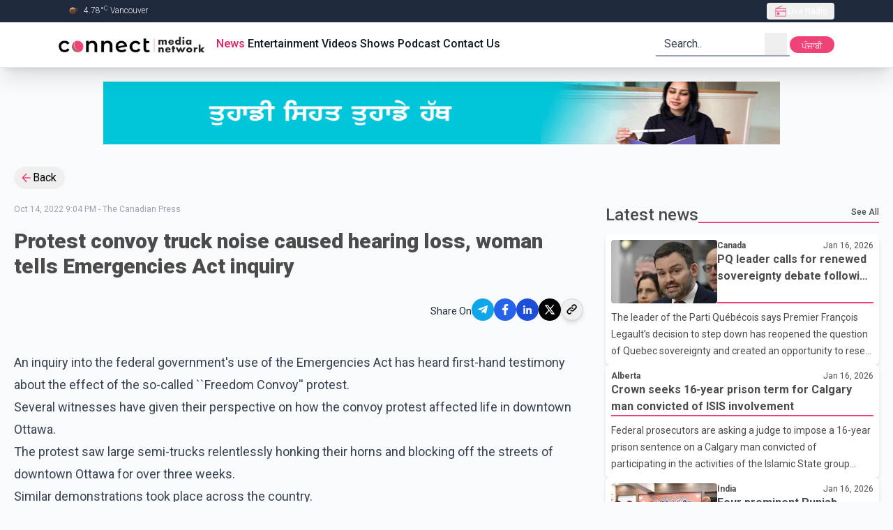

--- FILE ---
content_type: text/html; charset=utf-8
request_url: https://connectfm.ca/en/news/post/protest-convoy-truck-noise-caused-hearing-loss-woman-tells-emergencies-act-inquiry
body_size: 23888
content:
<!DOCTYPE html><html lang="en"><head><meta charSet="utf-8"/><meta name="viewport" content="width=device-width, initial-scale=1"/><link rel="preload" href="/_next/static/media/4f77bef990aad698-s.p.woff2" as="font" crossorigin="" type="font/woff2"/><link rel="preload" href="/_next/static/media/63b255f18bea0ca9-s.p.woff2" as="font" crossorigin="" type="font/woff2"/><link rel="preload" href="/_next/static/media/736783bccdb3a9e6-s.p.woff2" as="font" crossorigin="" type="font/woff2"/><link rel="preload" href="/_next/static/media/81bdca91991057f4-s.p.woff2" as="font" crossorigin="" type="font/woff2"/><link rel="preload" href="/_next/static/media/84602850c8fd81c3-s.p.woff2" as="font" crossorigin="" type="font/woff2"/><link rel="preload" href="/_next/static/media/932c51e701b4fb59-s.p.woff2" as="font" crossorigin="" type="font/woff2"/><link rel="preload" href="/_next/static/media/bfe0833941d814cf-s.p.woff2" as="font" crossorigin="" type="font/woff2"/><link rel="preload" href="/_next/static/media/d80a94887d11643c-s.p.woff2" as="font" crossorigin="" type="font/woff2"/><link rel="preload" href="/_next/static/media/f5286ae108c2513e-s.p.woff2" as="font" crossorigin="" type="font/woff2"/><link rel="preload" href="/_next/static/media/f8d1ac2f752a85ab-s.p.woff" as="font" crossorigin="" type="font/woff"/><link rel="preload" as="image" href="/Connect_Media_Network.webp" fetchPriority="high"/><link rel="preload" as="image" href="/adBanner.gif"/><link rel="stylesheet" href="/_next/static/css/e16fc88297449e6a.css" data-precedence="next"/><link rel="stylesheet" href="/_next/static/css/cbe840e55de83862.css" data-precedence="next"/><link rel="preload" as="script" fetchPriority="low" href="/_next/static/chunks/webpack-38597f5081b00ddc.js"/><script src="/_next/static/chunks/fd9d1056-6c2ef386bf7619aa.js" async=""></script><script src="/_next/static/chunks/7023-80e37e1e0b31f8a8.js" async=""></script><script src="/_next/static/chunks/main-app-2a5d4c19ce891f66.js" async=""></script><script src="/_next/static/chunks/dc112a36-012a4e279f5ecf17.js" async=""></script><script src="/_next/static/chunks/3393-6fe6bd6a0b3bdda4.js" async=""></script><script src="/_next/static/chunks/2881-65ad8ab8dfc69a80.js" async=""></script><script src="/_next/static/chunks/app/%5Blang%5D/not-found-95ff5f9f80038c0d.js" async=""></script><script src="/_next/static/chunks/c16f53c3-e52c57fcf45828fe.js" async=""></script><script src="/_next/static/chunks/8173-6fa56b5ccc14a001.js" async=""></script><script src="/_next/static/chunks/231-f3eebb9b3f6d1ca1.js" async=""></script><script src="/_next/static/chunks/8726-2d0ec4c199276a01.js" async=""></script><script src="/_next/static/chunks/2356-cefb8f525ce8b773.js" async=""></script><script src="/_next/static/chunks/2798-39c4f30c5e7c39ea.js" async=""></script><script src="/_next/static/chunks/6529-bee8ed556e0404d1.js" async=""></script><script src="/_next/static/chunks/app/layout-15f45f0510c935d8.js" async=""></script><script src="/_next/static/chunks/app/%5Blang%5D/layout-618a4381647555f2.js" async=""></script><script src="/_next/static/chunks/app/not-found-f8c38aa4f7e3a0bb.js" async=""></script><script src="/_next/static/chunks/13b76428-2766062259657f3c.js" async=""></script><script src="/_next/static/chunks/1928-f1d9152f81a92239.js" async=""></script><script src="/_next/static/chunks/app/%5Blang%5D/news/post/%5Bslug%5D/page-d08ecce4111423bc.js" async=""></script><link rel="preload" href="https://pagead2.googlesyndication.com/pagead/js/adsbygoogle.js?client=ca-pub-5283541832108508" as="script"/><link rel="preload" href="https://www.googletagmanager.com/gtm.js?id=GTM-WVJ43VZ" as="script"/><title>Protest convoy truck noise caused hearing loss, woman tells Emergencies Act inquiry | Connect FM radio station</title><meta name="keywords" content="breaking news,latest updates,world news,current events,trending stories,live updates,daily news,top headlines,news today,global news,political news,business updates,sports updates,entertainment news,technology updates,health news,climate news,financial news,cultural stories,human interest stories,Connect FM,91.5FM,91.5HD2,radio station,radio station in Vancouver Canada,radio station in surrey Canada,radio station in canada,Akash Broadcasting Inc"/><meta name="google-site-verification" content="PNTVSc35rNFahokGuUVHfe_OJny40Xm0_ZLSg8JOXck"/><meta property="og:title" content="Protest convoy truck noise caused hearing loss, woman tells Emergencies Act inquiry"/><meta name="twitter:card" content="summary"/><meta name="twitter:title" content="Protest convoy truck noise caused hearing loss, woman tells Emergencies Act inquiry"/><link rel="shortcut icon" href="/favicon.ico"/><link rel="icon" href="/favicon.ico"/><meta name="next-size-adjust"/><script src="/_next/static/chunks/polyfills-78c92fac7aa8fdd8.js" noModule=""></script></head><body class="__className_a1dcd4 bg-gray-50 relative overflow-auto scroll-smooth"><div style="position:fixed;z-index:9999;top:16px;left:16px;right:16px;bottom:16px;pointer-events:none"></div><header class="sticky top-0 z-30 w-full border-b #border-cranberry-400 #bg-cranberry-500 shadow-xl bg-white"><div class="h-0 overflow-hidden text-white transition-all focus-within:h-max bg-slate-700"><a class="inline-block px-2 py-1.5 m-1 text-xs ring-cranberry-500 rounded-sm outline-none ring-2" href="#page-container">Skip to Main content</a></div><div class="bg-slate-800"><div class="flex items-center justify-between h-8 max-w-6xl px-5 mx-auto text-gray-100"><div class="text-xs font-light divide-x divide-gray-200"><span class="px-2"><img alt="" loading="lazy" width="25" height="25" decoding="async" data-nimg="1" class="inline" style="color:transparent" srcSet="/_next/image?url=https%3A%2F%2Fopenweathermap.org%2Fimg%2Fw%2F01n.png&amp;w=32&amp;q=75 1x, /_next/image?url=https%3A%2F%2Fopenweathermap.org%2Fimg%2Fw%2F01n.png&amp;w=64&amp;q=75 2x" src="/_next/image?url=https%3A%2F%2Fopenweathermap.org%2Fimg%2Fw%2F01n.png&amp;w=64&amp;q=75"/> <!-- --> <!-- -->4.78<!-- -->°<sup>C</sup> <!-- -->Vancouver</span></div><div class="relative z-30" data-headlessui-state=""><button type="button" class="flex items-center h-6 gap-2 px-2.5 text-xs text-white rounded outline-none focus:bg-gray-700/60" aria-expanded="false" data-headlessui-state=""><span class="relative grid w-5 h-5 place-content-center"><span class="absolute inline-flex w-full h-full bg-red-400 rounded-full opacity-75 animate-ping"></span><svg class="w-5 h-5 text-cranberry-500" xmlns="http://www.w3.org/2000/svg" width="24" height="24" viewBox="0 0 24 24"><path fill="currentColor" d="M3 21V7.227l11.9-4.842l.342.88L6.031 7H21v14zm1-1h16v-7.461H4zm3.846-1.616q.877 0 1.496-.619q.62-.619.62-1.496t-.62-1.496t-1.496-.62t-1.496.62t-.62 1.496t.62 1.497t1.496.619M4 11.537h12.5V9.693h1v1.847H20V8H4zM4 20v-7.461z"></path></svg></span><span class="truncate">Live Radio</span></button></div><span hidden="" style="position:fixed;top:1px;left:1px;width:1px;height:0;padding:0;margin:-1px;overflow:hidden;clip:rect(0, 0, 0, 0);white-space:nowrap;border-width:0;display:none"></span></div></div><div class="relative max-w-6xl mx-auto"><div class="flex items-center justify-between h-16 gap-2 px-3 sm:px-5"><a class="outline-1 outline-cranberry-500" href="/en"><img role="img" alt="connect fm logo" fetchPriority="high" width="250" height="36" decoding="async" data-nimg="1" class="object-cover w-56 rounded-3xl aspect-auto" style="color:transparent" src="/Connect_Media_Network.webp"/></a><div class="hidden gap-2.5 mr-auto text-gray-900 text-base lg:flex"><a class="px-0.5 py-0 font-medium border-white border-b-2 focus:border-cranberry-500 outline-none hover:border-cranberry-500 transition-colors undefined text-cranberry-600" href="/en/news">News</a><a class="px-0.5 py-0 font-medium border-white border-b-2 focus:border-cranberry-500 outline-none hover:border-cranberry-500 transition-colors undefined " href="/en/entertainment">Entertainment</a><a class="px-0.5 py-0 font-medium border-white border-b-2 focus:border-cranberry-500 outline-none hover:border-cranberry-500 transition-colors undefined " href="/en/videos">Videos</a><a class="px-0.5 py-0 font-medium border-white border-b-2 focus:border-cranberry-500 outline-none hover:border-cranberry-500 transition-colors undefined " href="/en/shows">Shows</a><a class="px-0.5 py-0 font-medium border-white border-b-2 focus:border-cranberry-500 outline-none hover:border-cranberry-500 transition-colors undefined " href="/en/podcast">Podcast</a><a class="px-0.5 py-0 font-medium border-white border-b-2 focus:border-cranberry-500 outline-none hover:border-cranberry-500 transition-colors undefined " href="/en/contact">Contact Us</a></div><div class="relative hidden lg:block"><form class="relative flex text-gray-800 transition-colors border-b-2 border-gray-400 pe-1 ps-3 focus-within:text-cranberry-500 focus-within:border-cranberry-500" action="" encType="multipart/form-data" method="POST"><input type="hidden" name="$ACTION_ID_f9a0f546b4b3d899b6b9b0aad278da133c5b8381"/><input type="hidden" name="lang" value="en"/><input type="text" id="query" placeholder="Search.." class="text-gray-800 bg-transparent outline-none w-36 placeholder:text-gray-700" required="" name="query"/><button type="submit" class="grid w-8 h-8 place-content-center"><div class="sr-only">search</div><svg xmlns="http://www.w3.org/2000/svg" class="w-full h-full" width="1.5rem" height="1.5rem" viewBox="0 0 24 24"><path fill="currentColor" fill-rule="evenodd" d="m16.31 15.561l4.114 4.115l-.848.848l-4.123-4.123a7 7 0 1 1 .857-.84M16.8 11a5.8 5.8 0 1 0-11.6 0a5.8 5.8 0 0 0 11.6 0"></path></svg></button></form></div><div class="relative inline-block lg:hidden"><div class="relative" data-headlessui-state=""><button class="w-8 h-8 grid place-content-center hover:bg-slate-200 active:bg-slate-300 rounded" type="button" aria-expanded="false" data-headlessui-state=""><svg xmlns="http://www.w3.org/2000/svg" class="w-full h-full" width="1.5rem" height="1.5rem" viewBox="0 0 24 24"><path fill="none" stroke="currentColor" stroke-linecap="round" stroke-linejoin="round" stroke-width="2" d="M11 17h8M5 12h14m-8-5h8"></path></svg></button></div><span hidden="" style="position:fixed;top:1px;left:1px;width:1px;height:0;padding:0;margin:-1px;overflow:hidden;clip:rect(0, 0, 0, 0);white-space:nowrap;border-width:0;display:none"></span></div><div class="hidden lg:inline"><form action="" encType="multipart/form-data" method="POST"><input type="hidden" name="$ACTION_ID_5a62867bf9a826386c5d2fbe3c927fff31a8f7e0"/><input type="hidden" class="hidden" name="currentPath" value="/en/news/post/protest-convoy-truck-noise-caused-hearing-loss-woman-tells-emergencies-act-inquiry"/><input type="hidden" class="hidden" name="lang" value="pa"/><button type="submit" class="block h-6 text-xs transition-colors leading-6 text-center text-white w-16 active:bg-slate-700 rounded-xl bg-cranberry-500 leading-7">ਪੰਜਾਬੀ</button></form></div></div></div></header><div class="mt-5 custom-container"><div><a href="https://www.bccancer.bc.ca/screening/cervix/translated-resources" target="_blank" rel="noopener noreferrer"><img style="display:inline-block;width:970px;height:90px;max-width:100%;object-fit:fill" src="/adBanner.gif"/></a></div></div><!--$--><!--$--><!--$--><!--$--><!--$--><section class="page-container"><div><button class="inline-flex items-center px-2 py-1 pr-3 gap-0.5 hover:bg-gray-200 rounded-full"><svg xmlns="http://www.w3.org/2000/svg" class="text-cranberry-500" width="1.2em" height="1.2em" viewBox="0 0 24 24"><path fill="currentColor" d="M20 11v2H8l5.5 5.5l-1.42 1.42L4.16 12l7.92-7.92L13.5 5.5L8 11z"></path></svg>Back</button></div><div class="grid grid-cols-12 gap-5 sm:mt-5 lg:gap-8"><div class="col-span-full md:col-span-7 xl:col-span-8"><div class="mt-3 md:mt-0"><div><p class="text-xs text-gray-400">Oct 14, 2022 9:04 PM<!-- --> - <!-- -->The Canadian Press</p><h1 class="mt-5 mb-3 text-2xl font-black sm:text-3xl text-charcoal">Protest convoy truck noise caused hearing loss, woman tells Emergencies Act inquiry</h1><div class="flex items-center justify-end gap-3 mt-5 text-end"><h5 class="text-sm text-slate-800">Share On</h5><div class="flex items-center h-12 gap-2 mb-1 social-media justify-end"><button class="react-share__ShareButton" style="background-color:transparent;border:none;padding:0;font:inherit;color:inherit;cursor:pointer"><div class="grid w-8 h-8 rounded-full bg-sky-500 place-content-center"><svg xmlns="http://www.w3.org/2000/svg" class="text-white" width="0.88em" height="1em" viewBox="0 0 448 512"><path fill="currentColor" d="m446.7 98.6l-67.6 318.8c-5.1 22.5-18.4 28.1-37.3 17.5l-103-75.9l-49.7 47.8c-5.5 5.5-10.1 10.1-20.7 10.1l7.4-104.9l190.9-172.5c8.3-7.4-1.8-11.5-12.9-4.1L117.8 284L16.2 252.2c-22.1-6.9-22.5-22.1 4.6-32.7L418.2 66.4c18.4-6.9 34.5 4.1 28.5 32.2"></path></svg></div></button><button class="react-share__ShareButton" style="background-color:transparent;border:none;padding:0;font:inherit;color:inherit;cursor:pointer"><div class="grid w-8 h-8 bg-blue-600 rounded-full place-content-center"><svg xmlns="http://www.w3.org/2000/svg" class="w-5 h-5 text-white" width="1em" height="1em" viewBox="0 0 20 20"><path fill="currentColor" d="M8.46 18h2.93v-7.3h2.45l.37-2.84h-2.82V6.04c0-.82.23-1.38 1.41-1.38h1.51V2.11c-.26-.03-1.15-.11-2.19-.11c-2.18 0-3.66 1.33-3.66 3.76v2.1H6v2.84h2.46z"></path></svg></div></button><button class="react-share__ShareButton" style="background-color:transparent;border:none;padding:0;font:inherit;color:inherit;cursor:pointer"><div class="grid w-8 h-8 bg-blue-700 rounded-full place-content-center"><svg xmlns="http://www.w3.org/2000/svg" class="text-white" width="1em" height="1em" viewBox="0 0 16 16"><path fill="currentColor" d="M3.44 4.89c.8 0 1.44-.65 1.44-1.44s-.65-1.44-1.44-1.44S2 2.66 2 3.45s.65 1.44 1.44 1.44m2.81 1.09V14h2.48v-3.96c0-1.05.2-2.06 1.49-2.06s1.29 1.2 1.29 2.12V14H14V9.6c0-2.16-.46-3.82-2.98-3.82c-1.21 0-2.02.66-2.35 1.29h-.03v-1.1H6.26Zm-4.05 0h2.49V14H2.2z"></path></svg></div></button><button class="react-share__ShareButton" style="background-color:transparent;border:none;padding:0;font:inherit;color:inherit;cursor:pointer"><div class="grid w-8 h-8 bg-black rounded-full place-content-center"><svg xmlns="http://www.w3.org/2000/svg" class="text-white" width="1rem" height="1rem" viewBox="0 0 24 24"><path fill="currentColor" d="M8 2H1l8.26 11.015L1.45 22H4.1l6.388-7.349L16 22h7l-8.608-11.478L21.8 2h-2.65l-5.986 6.886zm9 18L5 4h2l12 16z"></path></svg></div></button><button class="grid w-8 h-8 border border-gray-300 rounded-full shadow-md place-content-center active:bg-gray-200"><svg xmlns="http://www.w3.org/2000/svg" width="1.25em" height="1.25em" viewBox="0 0 24 24"><path fill="none" stroke="currentColor" stroke-linecap="round" stroke-linejoin="round" stroke-width="2" d="M13.213 9.787a3.39 3.39 0 0 0-4.795 0l-3.425 3.426a3.39 3.39 0 0 0 4.795 4.794l.321-.304m-.321-4.49a3.39 3.39 0 0 0 4.795 0l3.424-3.426a3.39 3.39 0 0 0-4.794-4.795l-1.028.961"></path></svg></button></div></div><div class="mt-8 prose prose-lg text-pretty !max-w-full"><p> An inquiry into the federal government's use of the Emergencies Act has heard first-hand testimony about the effect of the so-called ``Freedom Convoy'' protest. </p><p>Several witnesses have given their perspective on how the convoy protest affected life in downtown Ottawa. </p><p>The protest saw large semi-trucks relentlessly honking their horns and blocking off the streets of downtown Ottawa for over three weeks. </p><p>Similar demonstrations took place across the country. </p><p>Over the next six weeks, the hearings will see testimony from 65 witnesses across government, police and organizers of the convoy. </p><p>A legally blind Ottawa woman says the loud and constant noise of the ``Freedom Convoy'' protest last winter left her with permanent hearing loss and mental-health problems. </p></div></div></div></div><div class="#md:order-first col-span-full md:col-span-5 xl:col-span-4"><div class="flex items-center w-full h-8 gap-1 text-charcoal"><h2 class="md:text-2xl font-medium truncate flex-0 undefined">Latest news</h2><div class="flex justify-end flex-1 h-6 border-b-2 border-cranberry-500"><a class="h-full text-xs font-medium hover:text-cranberry-500" href="/en/news">See All</a></div></div><div class="flex flex-col gap-5 mt-3"><a class="block w-full h-full p-2 space-y-2 leading-5 bg-white rounded-md shadow-md text-charcoal undefined" href="/en/news/post/pq-leader-calls-for-renewed-sovereignty-debate-following-legault-resignation"><div class="flex gap-2 flex-nowrap"><div class="h-full flex-0"><div class="h-full aspect-[7/4]"><img alt="pq-leader-calls-for-renewed-sovereignty-debate-following-legault-resignation" loading="lazy" width="170" height="96" decoding="async" data-nimg="1" class="object-cover w-full h-full rounded" style="color:transparent" srcSet="/_next/image?url=https%3A%2F%2Fcdn.connectfm.ca%2FPQ-leader.jpg&amp;w=256&amp;q=75 1x, /_next/image?url=https%3A%2F%2Fcdn.connectfm.ca%2FPQ-leader.jpg&amp;w=384&amp;q=75 2x" src="/_next/image?url=https%3A%2F%2Fcdn.connectfm.ca%2FPQ-leader.jpg&amp;w=384&amp;q=75"/></div></div><div class="flex flex-col w-full border-b-2 border-cranberry-500 "><div class="flex justify-between"><span class="h-full text-xs font-bold">Canada</span><span class="text-xs">Jan 16, 2026</span></div><h3 class="overflow-hidden font-bold leading-6 line-clamp-2">PQ leader calls for renewed sovereignty debate following Legault resignation</h3></div></div><div class="overflow-hidden text-sm antialiased leading-6 line-clamp-3">The leader of the Parti Québécois says Premier François Legault’s decision to step down has reopened the question of Quebec sovereignty and created an opportunity to reset the province’s political direction.
Paul St-Pierre Plamondon said Legault’s tenure demonstrates the limits of seeking greater autonomy within Canada, arguing that Quebec has failed to achieve meaningful gains in key areas such as immigration control and health care after more than seven years under Coalition Avenir Québec rule.
Legault founded the CAQ on the idea of moving beyond the long-standing divide between fe</div></a><a class="block w-full h-full p-2 space-y-2 leading-5 bg-white rounded-md shadow-md text-charcoal undefined" href="/en/news/post/crown-seeks-16-year-prison-term-for-calgary-man-convicted-of-isis-involvement"><div class="flex gap-2 flex-nowrap"><div class="h-full flex-0"><div class="h-full aspect-[7/4]"><div class="w-full h-full bg-gray-400 rounded-md"></div></div></div><div class="flex flex-col w-full border-b-2 border-cranberry-500 "><div class="flex justify-between"><span class="h-full text-xs font-bold">Alberta</span><span class="text-xs">Jan 16, 2026</span></div><h3 class="overflow-hidden font-bold leading-6 line-clamp-2">Crown seeks 16-year prison term for Calgary man convicted of ISIS involvement</h3></div></div><div class="overflow-hidden text-sm antialiased leading-6 line-clamp-3">Federal prosecutors are asking a judge to impose a 16-year prison sentence on a Calgary man convicted of participating in the activities of the Islamic State group after travelling to Syria more than a decade ago.
Jamal Borhot, now 35, was found guilty in December of three counts related to involvement with a listed terrorist organization. The court heard Borhot travelled to Syria in 2013 and knowingly assisted ISIS while the group was carrying out widespread violence across the region.
During sentencing submissions, the Crown said Borhot was not a passive supporter. Prosecutors told the court</div></a><a class="block w-full h-full p-2 space-y-2 leading-5 bg-white rounded-md shadow-md text-charcoal undefined" href="/en/news/post/four-prominent-punjab-leaders-join-bjp-ahead-of-2027-assembly-elections"><div class="flex gap-2 flex-nowrap"><div class="h-full flex-0"><div class="h-full aspect-[7/4]"><img alt="four-prominent-punjab-leaders-join-bjp-ahead-of-2027-assembly-elections" loading="lazy" width="170" height="96" decoding="async" data-nimg="1" class="object-cover w-full h-full rounded" style="color:transparent" srcSet="/_next/image?url=https%3A%2F%2Fcdn.connectfm.ca%2Fbjp_2026-01-16-175814_cuwk.jpg&amp;w=256&amp;q=75 1x, /_next/image?url=https%3A%2F%2Fcdn.connectfm.ca%2Fbjp_2026-01-16-175814_cuwk.jpg&amp;w=384&amp;q=75 2x" src="/_next/image?url=https%3A%2F%2Fcdn.connectfm.ca%2Fbjp_2026-01-16-175814_cuwk.jpg&amp;w=384&amp;q=75"/></div></div><div class="flex flex-col w-full border-b-2 border-cranberry-500 "><div class="flex justify-between"><span class="h-full text-xs font-bold">India</span><span class="text-xs">Jan 16, 2026</span></div><h3 class="overflow-hidden font-bold leading-6 line-clamp-2">Four prominent Punjab leaders join BJP ahead of 2027 Assembly elections</h3></div></div><div class="overflow-hidden text-sm antialiased leading-6 line-clamp-3">Political activity in Punjab has intensified as parties begin positioning themselves ahead of the 2027 state Assembly elections. In this context, the Bharatiya Janata Party has taken another step to strengthen its organisational base in the state.
On Friday, former Congress Member of Parliament Jagmeet Brar formally joined the BJP in the presence of Haryana Chief Minister Nayab Saini. He was joined by Omkar Sidhu, former officer on special duty to Punjab Chief Minister Bhagwant Mann, senior Shiromani Akali Dal leader Charanjit Brar, and Jagmeet Brar’s brother Ripjeet Singh Brar.
BJP leaders </div></a><a class="block w-full h-full p-2 space-y-2 leading-5 bg-white rounded-md shadow-md text-charcoal undefined" href="/en/news/post/south-korean-court-sentences-former-president-yoon-suk-yeol-to-five-years-in-prison"><div class="flex gap-2 flex-nowrap"><div class="h-full flex-0"><div class="h-full aspect-[7/4]"><img alt="south-korean-court-sentences-former-president-yoon-suk-yeol-to-five-years-in-prison" loading="lazy" width="170" height="96" decoding="async" data-nimg="1" class="object-cover w-full h-full rounded" style="color:transparent" srcSet="/_next/image?url=https%3A%2F%2Fcdn.connectfm.ca%2FYoon.jpg&amp;w=256&amp;q=75 1x, /_next/image?url=https%3A%2F%2Fcdn.connectfm.ca%2FYoon.jpg&amp;w=384&amp;q=75 2x" src="/_next/image?url=https%3A%2F%2Fcdn.connectfm.ca%2FYoon.jpg&amp;w=384&amp;q=75"/></div></div><div class="flex flex-col w-full border-b-2 border-cranberry-500 "><div class="flex justify-between"><span class="h-full text-xs font-bold">World</span><span class="text-xs">Jan 16, 2026</span></div><h3 class="overflow-hidden font-bold leading-6 line-clamp-2">South Korean court sentences former president Yoon Suk Yeol to five years in prison</h3></div></div><div class="overflow-hidden text-sm antialiased leading-6 line-clamp-3">A South Korean court has sentenced former president Yoon Suk Yeol to five years in prison in connection with criminal charges linked to his controversial declaration of martial law in late 2024.
The ruling, delivered Friday by the Seoul Central District Court, marks the first verdict among eight separate criminal trials Yoon is facing related to the decree and other alleged misconduct. The court convicted Yoon on charges including defying authorities during attempts to detain him and fabricating official documents.
Prosecutors had argued that Yoon obstructed law enforcement and abused presiden</div></a><a class="block w-full h-full p-2 space-y-2 leading-5 bg-white rounded-md shadow-md text-charcoal undefined" href="/en/news/post/abbotsford-hotel-death-under-investigation-by-ihit"><div class="flex gap-2 flex-nowrap"><div class="h-full flex-0"><div class="h-full aspect-[7/4]"><div class="w-full h-full bg-gray-400 rounded-md"></div></div></div><div class="flex flex-col w-full border-b-2 border-cranberry-500 "><div class="flex justify-between"><span class="h-full text-xs font-bold">BC</span><span class="text-xs">Jan 16, 2026</span></div><h3 class="overflow-hidden font-bold leading-6 line-clamp-2">Abbotsford hotel death under investigation by IHIT</h3></div></div><div class="overflow-hidden text-sm antialiased leading-6 line-clamp-3">Abbotsford police have turned over an investigation into a death at a local hotel to the Integrated Homicide Investigation Team.
Police say officers were called to a report of suspicious circumstances at a hotel along Marshall Road near Clearbrook Road. When patrol members arrived, they located a deceased person inside one of the hotel rooms.
Investigators believe the incident was isolated to that room and say there is no ongoing risk to the public. Police have also stated there is no connection between this case and recent extortion related incidents reported elsewhere in the Fraser Valley.
O</div></a></div></div></div><div class="mt-5 custom-container"><div class="hidden lg:block lg:banner-ads"><!--$!--><template data-dgst="BAILOUT_TO_CLIENT_SIDE_RENDERING"></template><!--/$--></div><div class="hidden sm:block sm:banner-ads lg:hidden"><!--$!--><template data-dgst="BAILOUT_TO_CLIENT_SIDE_RENDERING"></template><!--/$--></div><div class="sm:hidden banner-ads"><!--$!--><template data-dgst="BAILOUT_TO_CLIENT_SIDE_RENDERING"></template><!--/$--></div></div><div class="mt-8"><div class="flex items-center w-full h-8 gap-1 text-charcoal"><h2 class="md:text-2xl font-medium truncate flex-0 undefined">Related News</h2><div class="flex justify-end flex-1 h-6 border-b-2 border-cranberry-500"><div></div></div></div><div class="grid grid-cols-12 gap-5 mt-3"><div class="col-span-full sm:col-span-full md:col-span-6 lg:col-span-4"><a class="block p-3 rounded-lg shadow bg-zinc-100" href="/news/post/pq-leader-calls-for-renewed-sovereignty-debate-following-legault-resignation"><div class="w-full mb-5 overflow-hidden bg-gray-300 rounded-lg"><img alt="PQ leader calls for renewed sovereignty debate following Legault resignation" loading="lazy" width="170" height="96" decoding="async" data-nimg="1" class="object-cover w-full aspect-[5/3] rounded" style="color:transparent" srcSet="/_next/image?url=https%3A%2F%2Fcdn.connectfm.ca%2FPQ-leader.jpg&amp;w=256&amp;q=75 1x, /_next/image?url=https%3A%2F%2Fcdn.connectfm.ca%2FPQ-leader.jpg&amp;w=384&amp;q=75 2x" src="/_next/image?url=https%3A%2F%2Fcdn.connectfm.ca%2FPQ-leader.jpg&amp;w=384&amp;q=75"/></div><h3 class="mb-3 text-charcoal font-bold sm:text-xl line-clamp-2">PQ leader calls for renewed sovereignty debate following Legault resignation</h3><div class="antialiased font-normal leading-normal line-clamp-5 [&amp;_p]:mt-2 text-pretty prose">The leader of the Parti Québécois says Premier François Legault’s decision to step down has reopened the question of Quebec sovereignty and created an opportunity to reset the province’s political direction.
Paul St-Pierre Plamondon said Legault’s tenure demonstrates the limits of seeking greater autonomy within Canada, arguing that Quebec has failed to achieve meaningful gains in key areas such as immigration control and health care after more than seven years under Coalition Avenir Québec rule.
Legault founded the CAQ on the idea of moving beyond the long-standing divide between fe</div></a></div><div class="col-span-full sm:col-span-full md:col-span-6 lg:col-span-4"><a class="block p-3 rounded-lg shadow bg-zinc-100" href="/news/post/south-korean-court-sentences-former-president-yoon-suk-yeol-to-five-years-in-prison"><div class="w-full mb-5 overflow-hidden bg-gray-300 rounded-lg"><img alt="South Korean court sentences former president Yoon Suk Yeol to five years in prison" loading="lazy" width="170" height="96" decoding="async" data-nimg="1" class="object-cover w-full aspect-[5/3] rounded" style="color:transparent" srcSet="/_next/image?url=https%3A%2F%2Fcdn.connectfm.ca%2FYoon.jpg&amp;w=256&amp;q=75 1x, /_next/image?url=https%3A%2F%2Fcdn.connectfm.ca%2FYoon.jpg&amp;w=384&amp;q=75 2x" src="/_next/image?url=https%3A%2F%2Fcdn.connectfm.ca%2FYoon.jpg&amp;w=384&amp;q=75"/></div><h3 class="mb-3 text-charcoal font-bold sm:text-xl line-clamp-2">South Korean court sentences former president Yoon Suk Yeol to five years in prison</h3><div class="antialiased font-normal leading-normal line-clamp-5 [&amp;_p]:mt-2 text-pretty prose">A South Korean court has sentenced former president Yoon Suk Yeol to five years in prison in connection with criminal charges linked to his controversial declaration of martial law in late 2024.
The ruling, delivered Friday by the Seoul Central District Court, marks the first verdict among eight separate criminal trials Yoon is facing related to the decree and other alleged misconduct. The court convicted Yoon on charges including defying authorities during attempts to detain him and fabricating official documents.
Prosecutors had argued that Yoon obstructed law enforcement and abused presiden</div></a></div><div class="col-span-full sm:col-span-full md:col-span-6 lg:col-span-4"><a class="block p-3 rounded-lg shadow bg-zinc-100" href="/news/post/carney-raises-greenland-and-arctic-sovereignty-in-meeting-with-chinas-xi"><div class="w-full mb-5 overflow-hidden bg-gray-300 rounded-lg"><img alt="Carney raises Greenland and Arctic sovereignty in meeting with China’s Xi" loading="lazy" width="170" height="96" decoding="async" data-nimg="1" class="object-cover w-full aspect-[5/3] rounded" style="color:transparent" srcSet="/_next/image?url=https%3A%2F%2Fcdn.connectfm.ca%2FGreenland-Arctic-sovereignty.jpg&amp;w=256&amp;q=75 1x, /_next/image?url=https%3A%2F%2Fcdn.connectfm.ca%2FGreenland-Arctic-sovereignty.jpg&amp;w=384&amp;q=75 2x" src="/_next/image?url=https%3A%2F%2Fcdn.connectfm.ca%2FGreenland-Arctic-sovereignty.jpg&amp;w=384&amp;q=75"/></div><h3 class="mb-3 text-charcoal font-bold sm:text-xl line-clamp-2">Carney raises Greenland and Arctic sovereignty in meeting with China’s Xi</h3><div class="antialiased font-normal leading-normal line-clamp-5 [&amp;_p]:mt-2 text-pretty prose">Prime Minister Mark Carney says he discussed Greenland’s future and broader Arctic sovereignty issues during a meeting with Chinese President Xi Jinping in Beijing, amid ongoing international attention on the strategic importance of the Arctic region.
Carney told reporters the conversation included concerns about recent statements by the U.S. president regarding Greenland, emphasizing Canada’s view that decisions about the territory’s future should rest with the people of Greenland themselves. He said he found “significant alignment” with Xi on the principle of respecting sovereignty</div></a></div></div></div><div class="mt-5 custom-container"><div class="hidden lg:block lg:banner-ads"><!--$!--><template data-dgst="BAILOUT_TO_CLIENT_SIDE_RENDERING"></template><!--/$--></div><div class="hidden sm:block sm:banner-ads lg:hidden"><!--$!--><template data-dgst="BAILOUT_TO_CLIENT_SIDE_RENDERING"></template><!--/$--></div><div class="sm:hidden banner-ads"><!--$!--><template data-dgst="BAILOUT_TO_CLIENT_SIDE_RENDERING"></template><!--/$--></div></div></section><!--/$--><!--/$--><!--/$--><!--/$--><!--/$--><section class="bottom-0 w-full bg-slate-800"><div class="container px-5 py-8 mx-auto"><div class="grid grid-cols-12 gap-5"><div class="col-span-full"><a class="" href="/"><img alt="connect fm logo" loading="lazy" width="250" height="20" decoding="async" data-nimg="1" class="object-contain h-10 max-w-full pb-1 bg-white w-60 ps-3 rounded-3xl aspect-auto" style="color:transparent" src="/Connect_Media_Network.webp"/></a></div><div class="col-span-full sm:col-span-6 lg:col-span-4"><div class="px-2 text-white basis-20"><h3 class="mb-2 text-lg font-semibold uppercase">Legals</h3><div class="text-sm font-light"><div class="block py-1"><a class="hover:border-b border-cranberry-500" href="/en/privacy-policy">Privacy policy</a></div><div class="block py-1"><a class="hover:border-b border-cranberry-500" href="/journalism-code-of-ethics">Journalism code of ethics</a></div><div class="block py-1">© 2021 AKASH Broadcasting Inc.</div><div class="block py-1"><a class="hover:border-b border-cranberry-500" href="https://stratwit.com/">MANAGED BY STRATWIT</a></div></div></div></div><div class="col-span-full sm:col-span-6 lg:col-span-5"><div class="px-2 text-white basis-20"><h3 class="mb-2 text-lg font-semibold uppercase">useful links</h3><div class="text-sm font-light"><div class="py-1 "><a class="hover:border-b border-cranberry-500" href="/en/about">About</a></div><div class="py-1"><a class="hover:border-b border-cranberry-500" href="/en/advertise">Advertisers</a></div><div class="py-1"><a class="hover:border-b border-cranberry-500" href="/en/careers">Careers</a></div><div class="block py-1"><a class="hover:border-b border-cranberry-500" href="/en/contact">Contact</a></div><div class="block py-1"><a class="hover:border-b border-cranberry-500" href="/en/feedback">Feedback</a></div><div class="block py-1"><a class="hover:border-b border-cranberry-500" href="/en/accessibilityplan">Accessibility Plan</a></div><div class="py-1"><a target="_blank" class="hover:border-b border-cranberry-500" href="http://www.bcchf.ca/connectFM">BC Children&#x27;s Hospital</a></div></div></div></div><div class="col-span-full lg:col-span-2"><div class="flex flex-col flex-wrap flex-1 gap-5 ml-auto basis-60"><div class="flex flex-wrap justify-center gap-2 lg:justify-start"><a target="_blank" title="Google play button" href="https://play.google.com/store/apps/details?id=com.radio99.connectfm"><img alt="Android app link" loading="lazy" width="150" height="40" decoding="async" data-nimg="1" style="color:transparent" src="/GetItOnGooglePlay_Badge_Web_color_English.png"/></a><a target="_blank" title="Apple play button" href="https://apps.apple.com/tt/app/connect-fm-canada/id1519386887"><img alt="Apple app link" loading="lazy" width="150" height="40" decoding="async" data-nimg="1" style="color:transparent" src="/Download_on_the_App_Store_Badge_US-UK_RGB_blk_092917.svg"/></a></div><div class="flex justify-center divide-x divide-slate-400 lg:justify-start"><div class="px-2"><a target="_blank" title="Instagram account" class="grid w-8 h-8 text-white rounded place-content-center active:bg-cranberry-600" href="https://www.instagram.com/connectmnetwork"><svg xmlns="http://www.w3.org/2000/svg" class="w-6 h-6" width="1.5em" height="1.5em" viewBox="0 0 24 24"><path fill="currentColor" d="M12 8.75a3.25 3.25 0 1 0 0 6.5a3.25 3.25 0 0 0 0-6.5"></path><path fill="currentColor" fill-rule="evenodd" d="M6.77 3.082a47.472 47.472 0 0 1 10.46 0c1.899.212 3.43 1.707 3.653 3.613a45.67 45.67 0 0 1 0 10.61c-.223 1.906-1.754 3.401-3.652 3.614a47.468 47.468 0 0 1-10.461 0c-1.899-.213-3.43-1.708-3.653-3.613a45.672 45.672 0 0 1 0-10.611C3.34 4.789 4.871 3.294 6.77 3.082M17 6a1 1 0 1 0 0 2a1 1 0 0 0 0-2m-9.75 6a4.75 4.75 0 1 1 9.5 0a4.75 4.75 0 0 1-9.5 0" clip-rule="evenodd"></path></svg></a></div><div class="px-2"><a target="_blank" title="Youtube account" class="grid w-8 h-8 text-white rounded place-content-center active:bg-cranberry-600" href="https://www.youtube.com/@ConnectNewsRoom"><svg xmlns="http://www.w3.org/2000/svg" class="w-6 h-6" width="1.5em" height="1.5em" viewBox="0 0 24 24"><path fill="currentColor" fill-rule="evenodd" d="M21.7 8.037a4.26 4.26 0 0 0-.789-1.964a2.84 2.84 0 0 0-1.984-.839c-2.767-.2-6.926-.2-6.926-.2s-4.157 0-6.928.2a2.84 2.84 0 0 0-1.983.839a4.2 4.2 0 0 0-.79 1.965a30 30 0 0 0-.2 3.206v1.5a30 30 0 0 0 .2 3.206c.094.712.364 1.39.784 1.972c.604.536 1.38.837 2.187.848c1.583.151 6.731.2 6.731.2s4.161 0 6.928-.2a2.84 2.84 0 0 0 1.985-.84a4.3 4.3 0 0 0 .787-1.965a30 30 0 0 0 .2-3.206v-1.516a31 31 0 0 0-.202-3.206m-11.692 6.554v-5.62l5.4 2.819z" clip-rule="evenodd"></path></svg></a></div><div class="px-2"><a target="_blank" title="Facebook account" class="grid w-8 h-8 text-white rounded place-content-center active:bg-cranberry-600" href="https://www.facebook.com/ConnectMnetwork/"><svg xmlns="http://www.w3.org/2000/svg" class="w-6 h-6" width="1.5em" height="1.5em" viewBox="0 0 24 24"><path fill="currentColor" d="M22 12c0-5.52-4.48-10-10-10S2 6.48 2 12c0 4.84 3.44 8.87 8 9.8V15H8v-3h2V9.5C10 7.57 11.57 6 13.5 6H16v3h-2c-.55 0-1 .45-1 1v2h3v3h-3v6.95c5.05-.5 9-4.76 9-9.95"></path></svg></a></div></div></div></div></div></div></section><script src="/_next/static/chunks/webpack-38597f5081b00ddc.js" async=""></script><script>(self.__next_f=self.__next_f||[]).push([0]);self.__next_f.push([2,null])</script><script>self.__next_f.push([1,"1:HL[\"/_next/static/media/0f3a385557f1712f-s.p.woff2\",\"font\",{\"crossOrigin\":\"\",\"type\":\"font/woff2\"}]\n2:HL[\"/_next/static/media/24c15609eaa28576-s.p.woff2\",\"font\",{\"crossOrigin\":\"\",\"type\":\"font/woff2\"}]\n3:HL[\"/_next/static/media/2c07349e02a7b712-s.p.woff2\",\"font\",{\"crossOrigin\":\"\",\"type\":\"font/woff2\"}]\n4:HL[\"/_next/static/media/456105d6ea6d39e0-s.p.woff2\",\"font\",{\"crossOrigin\":\"\",\"type\":\"font/woff2\"}]\n5:HL[\"/_next/static/media/47cbc4e2adbc5db9-s.p.woff2\",\"font\",{\"crossOrigin\":\"\",\"type\":\"font/woff2\"}]\n6:HL[\"/_next/static/media/4f77bef990aad698-s.p.woff2\",\"font\",{\"crossOrigin\":\"\",\"type\":\"font/woff2\"}]\n7:HL[\"/_next/static/media/63b255f18bea0ca9-s.p.woff2\",\"font\",{\"crossOrigin\":\"\",\"type\":\"font/woff2\"}]\n8:HL[\"/_next/static/media/736783bccdb3a9e6-s.p.woff2\",\"font\",{\"crossOrigin\":\"\",\"type\":\"font/woff2\"}]\n9:HL[\"/_next/static/media/81bdca91991057f4-s.p.woff2\",\"font\",{\"crossOrigin\":\"\",\"type\":\"font/woff2\"}]\na:HL[\"/_next/static/media/84602850c8fd81c3-s.p.woff2\",\"font\",{\"crossOrigin\":\"\",\"type\":\"font/woff2\"}]\nb:HL[\"/_next/static/media/932c51e701b4fb59-s.p.woff2\",\"font\",{\"crossOrigin\":\"\",\"type\":\"font/woff2\"}]\nc:HL[\"/_next/static/media/bfe0833941d814cf-s.p.woff2\",\"font\",{\"crossOrigin\":\"\",\"type\":\"font/woff2\"}]\nd:HL[\"/_next/static/media/d80a94887d11643c-s.p.woff2\",\"font\",{\"crossOrigin\":\"\",\"type\":\"font/woff2\"}]\ne:HL[\"/_next/static/media/f5286ae108c2513e-s.p.woff2\",\"font\",{\"crossOrigin\":\"\",\"type\":\"font/woff2\"}]\nf:HL[\"/_next/static/media/f8d1ac2f752a85ab-s.p.woff\",\"font\",{\"crossOrigin\":\"\",\"type\":\"font/woff\"}]\n10:HL[\"/_next/static/css/e16fc88297449e6a.css\",\"style\"]\n11:HL[\"/_next/static/css/cbe840e55de83862.css\",\"style\"]\n"])</script><script>self.__next_f.push([1,"12:I[5751,[],\"\"]\n15:I[9275,[],\"\"]\n18:I[1343,[],\"\"]\n19:\"$Sreact.suspense\"\n1a:I[5940,[\"4705\",\"static/chunks/dc112a36-012a4e279f5ecf17.js\",\"3393\",\"static/chunks/3393-6fe6bd6a0b3bdda4.js\",\"2881\",\"static/chunks/2881-65ad8ab8dfc69a80.js\",\"3097\",\"static/chunks/app/%5Blang%5D/not-found-95ff5f9f80038c0d.js\"],\"default\"]\n1b:I[4080,[\"5501\",\"static/chunks/c16f53c3-e52c57fcf45828fe.js\",\"8173\",\"static/chunks/8173-6fa56b5ccc14a001.js\",\"231\",\"static/chunks/231-f3eebb9b3f6d1ca1.js\",\"8726\",\"static/chunks/8726-2d0ec4c199276a01.js\",\"2356\",\"static/chunks/2356-cefb8f525ce8b773.js\",\"2798\",\"static/chunks/2798-39c4f30c5e7c39ea.js\",\"6529\",\"static/chunks/6529-bee8ed556e0404d1.js\",\"3185\",\"static/chunks/app/layout-15f45f0510c935d8.js\"],\"\"]\n1c:I[7640,[\"5501\",\"static/chunks/c16f53c3-e52c57fcf45828fe.js\",\"8173\",\"static/chunks/8173-6fa56b5ccc14a001.js\",\"231\",\"static/chunks/231-f3eebb9b3f6d1ca1.js\",\"8726\",\"static/chunks/8726-2d0ec4c199276a01.js\",\"2356\",\"static/chunks/2356-cefb8f525ce8b773.js\",\"2798\",\"static/chunks/2798-39c4f30c5e7c39ea.js\",\"6529\",\"static/chunks/6529-bee8ed556e0404d1.js\",\"3185\",\"static/chunks/app/layout-15f45f0510c935d8.js\"],\"GoogleTagManager\"]\n1d:I[8726,[\"5501\",\"static/chunks/c16f53c3-e52c57fcf45828fe.js\",\"8173\",\"static/chunks/8173-6fa56b5ccc14a001.js\",\"231\",\"static/chunks/231-f3eebb9b3f6d1ca1.js\",\"8726\",\"static/chunks/8726-2d0ec4c199276a01.js\",\"2356\",\"static/chunks/2356-cefb8f525ce8b773.js\",\"6529\",\"static/chunks/6529-bee8ed556e0404d1.js\",\"1084\",\"static/chunks/app/%5Blang%5D/layout-618a4381647555f2.js\"],\"Toaster\"]\n1f:I[689,[\"5501\",\"static/chunks/c16f53c3-e52c57fcf45828fe.js\",\"4705\",\"static/chunks/dc112a36-012a4e279f5ecf17.js\",\"8173\",\"static/chunks/8173-6fa56b5ccc14a001.js\",\"231\",\"static/chunks/231-f3eebb9b3f6d1ca1.js\",\"2356\",\"static/chunks/2356-cefb8f525ce8b773.js\",\"3393\",\"static/chunks/3393-6fe6bd6a0b3bdda4.js\",\"6529\",\"static/chunks/6529-bee8ed556e0404d1.js\",\"2881\",\"static/chunks/2881-65ad8ab8dfc69a80.js\",\"9160\",\"static/chunks/app/not-found-f8c38aa4f7e3a0bb.js\"],\"default\"]\n22:I[6130,[],\"\"]\n16:[\"lang\",\"en\",\"d\"]\n17:[\"slug\",\"protest"])</script><script>self.__next_f.push([1,"-convoy-truck-noise-caused-hearing-loss-woman-tells-emergencies-act-inquiry\",\"d\"]\n23:[]\n"])</script><script>self.__next_f.push([1,"0:[[[\"$\",\"link\",\"0\",{\"rel\":\"stylesheet\",\"href\":\"/_next/static/css/e16fc88297449e6a.css\",\"precedence\":\"next\",\"crossOrigin\":\"$undefined\"}],[\"$\",\"link\",\"1\",{\"rel\":\"stylesheet\",\"href\":\"/_next/static/css/cbe840e55de83862.css\",\"precedence\":\"next\",\"crossOrigin\":\"$undefined\"}]],[\"$\",\"$L12\",null,{\"buildId\":\"j0m0ssXsJe-v7BeraxZtk\",\"assetPrefix\":\"\",\"initialCanonicalUrl\":\"/en/news/post/protest-convoy-truck-noise-caused-hearing-loss-woman-tells-emergencies-act-inquiry\",\"initialTree\":[\"\",{\"children\":[[\"lang\",\"en\",\"d\"],{\"children\":[\"news\",{\"children\":[\"post\",{\"children\":[[\"slug\",\"protest-convoy-truck-noise-caused-hearing-loss-woman-tells-emergencies-act-inquiry\",\"d\"],{\"children\":[\"__PAGE__\",{}]}]}]}]}]},\"$undefined\",\"$undefined\",true],\"initialSeedData\":[\"\",{\"children\":[[\"lang\",\"en\",\"d\"],{\"children\":[\"news\",{\"children\":[\"post\",{\"children\":[[\"slug\",\"protest-convoy-truck-noise-caused-hearing-loss-woman-tells-emergencies-act-inquiry\",\"d\"],{\"children\":[\"__PAGE__\",{},[[\"$L13\",\"$L14\"],null],null]},[\"$\",\"$L15\",null,{\"parallelRouterKey\":\"children\",\"segmentPath\":[\"children\",\"$16\",\"children\",\"news\",\"children\",\"post\",\"children\",\"$17\",\"children\"],\"error\":\"$undefined\",\"errorStyles\":\"$undefined\",\"errorScripts\":\"$undefined\",\"template\":[\"$\",\"$L18\",null,{}],\"templateStyles\":\"$undefined\",\"templateScripts\":\"$undefined\",\"notFound\":\"$undefined\",\"notFoundStyles\":\"$undefined\",\"styles\":null}],[[\"$\",\"div\",null,{\"className\":\"!mt-12 page-container\",\"children\":[[\"$\",\"section\",null,{\"className\":\"grid grid-cols-12 gap-3 xl:grid-cols-11\",\"children\":[[\"$\",\"aside\",null,{\"className\":\"order-last bg-gray-200 animate-pulse col-span-full lg:order-first lg:col-span-4 xl:col-span-3 min-h-56\"}],[\"$\",\"div\",null,{\"className\":\"bg-gray-200 animate-pulse col-span-full md:col-span-6 lg:col-span-4 min-h-56\"}],[\"$\",\"div\",null,{\"className\":\"bg-gray-200 animate-pulse col-span-full md:col-span-6 lg:col-span-4 min-h-56\"}]]}],[\"$\",\"div\",null,{\"className\":\"h-56 mt-6 bg-cranberry-200 #ads-class\",\"children\":[\"$\",\"div\",null,{\"className\":\"sr-only\",\"children\":\"ADS\"}]}],[[\"$\",\"section\",\"skeleton-0\",{\"className\":\"mt-8 mb-3 bg-gray-200 animate-pulse min-h-72\"}],[\"$\",\"section\",\"skeleton-1\",{\"className\":\"mt-8 mb-3 bg-gray-200 animate-pulse min-h-72\"}],[\"$\",\"section\",\"skeleton-2\",{\"className\":\"mt-8 mb-3 bg-gray-200 animate-pulse min-h-72\"}]],[\"$\",\"div\",null,{\"className\":\"mt-6 h-28 bg-cranberry-200\",\"children\":[\"$\",\"div\",null,{\"className\":\"sr-only\",\"children\":\"ADS\"}]}],[\"$\",\"section\",null,{\"className\":\"mt-8 mb-3 bg-gray-200 animate-pulse min-h-72\"}],[\"$\",\"section\",null,{\"className\":\"mt-8 mb-3 bg-gray-200 animate-pulse min-h-72\"}]]}],[],[]]]},[\"$\",\"$L15\",null,{\"parallelRouterKey\":\"children\",\"segmentPath\":[\"children\",\"$16\",\"children\",\"news\",\"children\",\"post\",\"children\"],\"error\":\"$undefined\",\"errorStyles\":\"$undefined\",\"errorScripts\":\"$undefined\",\"template\":[\"$\",\"$L18\",null,{}],\"templateStyles\":\"$undefined\",\"templateScripts\":\"$undefined\",\"notFound\":\"$undefined\",\"notFoundStyles\":\"$undefined\",\"styles\":null}],null]},[[\"$\",\"$19\",null,{\"fallback\":[\"$\",\"p\",null,{\"children\":\"Loading slow component...\"}],\"children\":[\"$\",\"$L15\",null,{\"parallelRouterKey\":\"children\",\"segmentPath\":[\"children\",\"$16\",\"children\",\"news\",\"children\"],\"error\":\"$undefined\",\"errorStyles\":\"$undefined\",\"errorScripts\":\"$undefined\",\"template\":[\"$\",\"$L18\",null,{}],\"templateStyles\":\"$undefined\",\"templateScripts\":\"$undefined\",\"notFound\":\"$undefined\",\"notFoundStyles\":\"$undefined\",\"styles\":null}]}],null],[[\"$\",\"div\",null,{\"className\":\"!mt-12 page-container\",\"children\":[[\"$\",\"section\",null,{\"className\":\"grid grid-cols-12 gap-3 xl:grid-cols-11\",\"children\":[[\"$\",\"aside\",null,{\"className\":\"order-last bg-gray-200 animate-pulse col-span-full lg:order-first lg:col-span-4 xl:col-span-3 min-h-56\"}],[\"$\",\"div\",null,{\"className\":\"bg-gray-200 animate-pulse col-span-full md:col-span-6 lg:col-span-4 min-h-56\"}],[\"$\",\"div\",null,{\"className\":\"bg-gray-200 animate-pulse col-span-full md:col-span-6 lg:col-span-4 min-h-56\"}]]}],[\"$\",\"div\",null,{\"className\":\"h-56 mt-6 bg-cranberry-200 #ads-class\",\"children\":[\"$\",\"div\",null,{\"className\":\"sr-only\",\"children\":\"ADS\"}]}],[[\"$\",\"section\",\"skeleton-0\",{\"className\":\"mt-8 mb-3 bg-gray-200 animate-pulse min-h-72\"}],[\"$\",\"section\",\"skeleton-1\",{\"className\":\"mt-8 mb-3 bg-gray-200 animate-pulse min-h-72\"}],[\"$\",\"section\",\"skeleton-2\",{\"className\":\"mt-8 mb-3 bg-gray-200 animate-pulse min-h-72\"}]],[\"$\",\"div\",null,{\"className\":\"mt-6 h-28 bg-cranberry-200\",\"children\":[\"$\",\"div\",null,{\"className\":\"sr-only\",\"children\":\"ADS\"}]}],[\"$\",\"section\",null,{\"className\":\"mt-8 mb-3 bg-gray-200 animate-pulse min-h-72\"}],[\"$\",\"section\",null,{\"className\":\"mt-8 mb-3 bg-gray-200 animate-pulse min-h-72\"}]]}],[],[]]]},[[\"$\",\"$L15\",null,{\"parallelRouterKey\":\"children\",\"segmentPath\":[\"children\",\"$16\",\"children\"],\"error\":\"$undefined\",\"errorStyles\":\"$undefined\",\"errorScripts\":\"$undefined\",\"template\":[\"$\",\"$L18\",null,{}],\"templateStyles\":\"$undefined\",\"templateScripts\":\"$undefined\",\"notFound\":[\"$\",\"$L1a\",null,{}],\"notFoundStyles\":[],\"styles\":null}],null],[[\"$\",\"div\",null,{\"className\":\"!mt-12 page-container\",\"children\":[[\"$\",\"section\",null,{\"className\":\"grid grid-cols-12 gap-3 xl:grid-cols-11\",\"children\":[[\"$\",\"aside\",null,{\"className\":\"order-last bg-gray-200 animate-pulse col-span-full lg:order-first lg:col-span-4 xl:col-span-3 min-h-56\"}],[\"$\",\"div\",null,{\"className\":\"bg-gray-200 animate-pulse col-span-full md:col-span-6 lg:col-span-4 min-h-56\"}],[\"$\",\"div\",null,{\"className\":\"bg-gray-200 animate-pulse col-span-full md:col-span-6 lg:col-span-4 min-h-56\"}]]}],[\"$\",\"div\",null,{\"className\":\"h-56 mt-6 bg-cranberry-200 #ads-class\",\"children\":[\"$\",\"div\",null,{\"className\":\"sr-only\",\"children\":\"ADS\"}]}],[[\"$\",\"section\",\"skeleton-0\",{\"className\":\"mt-8 mb-3 bg-gray-200 animate-pulse min-h-72\"}],[\"$\",\"section\",\"skeleton-1\",{\"className\":\"mt-8 mb-3 bg-gray-200 animate-pulse min-h-72\"}],[\"$\",\"section\",\"skeleton-2\",{\"className\":\"mt-8 mb-3 bg-gray-200 animate-pulse min-h-72\"}]],[\"$\",\"div\",null,{\"className\":\"mt-6 h-28 bg-cranberry-200\",\"children\":[\"$\",\"div\",null,{\"className\":\"sr-only\",\"children\":\"ADS\"}]}],[\"$\",\"section\",null,{\"className\":\"mt-8 mb-3 bg-gray-200 animate-pulse min-h-72\"}],[\"$\",\"section\",null,{\"className\":\"mt-8 mb-3 bg-gray-200 animate-pulse min-h-72\"}]]}],[],[]]]},[[\"$\",\"html\",null,{\"lang\":\"en\",\"children\":[[\"$\",\"head\",null,{\"children\":[[\"$\",\"$L1b\",null,{\"async\":true,\"src\":\"https://pagead2.googlesyndication.com/pagead/js/adsbygoogle.js?client=ca-pub-5283541832108508\",\"crossorigin\":\"anonymous\",\"strategy\":\"afterInteractive\"}],[\"$\",\"$L1c\",null,{\"gtmId\":\"GTM-WVJ43VZ\"}]]}],[\"$\",\"body\",null,{\"className\":\"__className_a1dcd4 bg-gray-50 relative overflow-auto scroll-smooth\",\"children\":[[\"$\",\"$L1d\",null,{\"position\":\"bottom-center\"}],\"$L1e\",[\"$\",\"div\",null,{\"className\":\"mt-5 custom-container\",\"children\":[\"$\",\"div\",null,{\"children\":[\"$\",\"a\",null,{\"href\":\"https://www.bccancer.bc.ca/screening/cervix/translated-resources\",\"target\":\"_blank\",\"rel\":\"noopener noreferrer\",\"children\":[\"$\",\"img\",null,{\"style\":{\"display\":\"inline-block\",\"width\":\"970px\",\"height\":\"90px\",\"max-width\":\"100%\",\"objectFit\":\"fill\"},\"src\":\"/adBanner.gif\"}]}]}]}],[\"$\",\"$L15\",null,{\"parallelRouterKey\":\"children\",\"segmentPath\":[\"children\"],\"error\":\"$undefined\",\"errorStyles\":\"$undefined\",\"errorScripts\":\"$undefined\",\"template\":[\"$\",\"$L18\",null,{}],\"templateStyles\":\"$undefined\",\"templateScripts\":\"$undefined\",\"notFound\":[\"$\",\"$L1f\",null,{}],\"notFoundStyles\":[],\"styles\":null}],\"$L20\"]}]]}],null],[[\"$\",\"div\",null,{\"className\":\"!mt-12 page-container\",\"children\":[[\"$\",\"section\",null,{\"className\":\"grid grid-cols-12 gap-3 xl:grid-cols-11\",\"children\":[[\"$\",\"aside\",null,{\"className\":\"order-last bg-gray-200 animate-pulse col-span-full lg:order-first lg:col-span-4 xl:col-span-3 min-h-56\"}],[\"$\",\"div\",null,{\"className\":\"bg-gray-200 animate-pulse col-span-full md:col-span-6 lg:col-span-4 min-h-56\"}],[\"$\",\"div\",null,{\"className\":\"bg-gray-200 animate-pulse col-span-full md:col-span-6 lg:col-span-4 min-h-56\"}]]}],[\"$\",\"div\",null,{\"className\":\"h-56 mt-6 bg-cranberry-200 #ads-class\",\"children\":[\"$\",\"div\",null,{\"className\":\"sr-only\",\"children\":\"ADS\"}]}],[[\"$\",\"section\",\"skeleton-0\",{\"className\":\"mt-8 mb-3 bg-gray-200 animate-pulse min-h-72\"}],[\"$\",\"section\",\"skeleton-1\",{\"className\":\"mt-8 mb-3 bg-gray-200 animate-pulse min-h-72\"}],[\"$\",\"section\",\"skeleton-2\",{\"className\":\"mt-8 mb-3 bg-gray-200 animate-pulse min-h-72\"}]],[\"$\",\"div\",null,{\"className\":\"mt-6 h-28 bg-cranberry-200\",\"children\":[\"$\",\"div\",null,{\"className\":\"sr-only\",\"children\":\"ADS\"}]}],[\"$\",\"section\",null,{\"className\":\"mt-8 mb-3 bg-gray-200 animate-pulse min-h-72\"}],[\"$\",\"section\",null,{\"className\":\"mt-8 mb-3 bg-gray-200 animate-pulse min-h-72\"}]]}],[],[]]],\"couldBeIntercepted\":false,\"initialHead\":[false,\"$L21\"],\"globalErrorComponent\":\"$22\",\"missingSlots\":\"$W23\"}]]\n"])</script><script>self.__next_f.push([1,"25:I[231,[\"6990\",\"static/chunks/13b76428-2766062259657f3c.js\",\"8173\",\"static/chunks/8173-6fa56b5ccc14a001.js\",\"231\",\"static/chunks/231-f3eebb9b3f6d1ca1.js\",\"1928\",\"static/chunks/1928-f1d9152f81a92239.js\",\"9632\",\"static/chunks/app/%5Blang%5D/news/post/%5Bslug%5D/page-d08ecce4111423bc.js\"],\"\"]\n26:I[8173,[\"6990\",\"static/chunks/13b76428-2766062259657f3c.js\",\"8173\",\"static/chunks/8173-6fa56b5ccc14a001.js\",\"231\",\"static/chunks/231-f3eebb9b3f6d1ca1.js\",\"1928\",\"static/chunks/1928-f1d9152f81a92239.js\",\"9632\",\"static/chunks/app/%5Blang%5D/news/post/%5Bslug%5D/page-d08ecce4111423bc.js\"],\"Image\"]\n27:I[8108,[\"5501\",\"static/chunks/c16f53c3-e52c57fcf45828fe.js\",\"8173\",\"static/chunks/8173-6fa56b5ccc14a001.js\",\"231\",\"static/chunks/231-f3eebb9b3f6d1ca1.js\",\"8726\",\"static/chunks/8726-2d0ec4c199276a01.js\",\"2356\",\"static/chunks/2356-cefb8f525ce8b773.js\",\"6529\",\"static/chunks/6529-bee8ed556e0404d1.js\",\"1084\",\"static/chunks/app/%5Blang%5D/layout-618a4381647555f2.js\"],\"default\"]\n29:I[7486,[\"5501\",\"static/chunks/c16f53c3-e52c57fcf45828fe.js\",\"8173\",\"static/chunks/8173-6fa56b5ccc14a001.js\",\"231\",\"static/chunks/231-f3eebb9b3f6d1ca1.js\",\"8726\",\"static/chunks/8726-2d0ec4c199276a01.js\",\"2356\",\"static/chunks/2356-cefb8f525ce8b773.js\",\"6529\",\"static/chunks/6529-bee8ed556e0404d1.js\",\"1084\",\"static/chunks/app/%5Blang%5D/layout-618a4381647555f2.js\"],\"default\"]\n2a:I[9585,[\"5501\",\"static/chunks/c16f53c3-e52c57fcf45828fe.js\",\"8173\",\"static/chunks/8173-6fa56b5ccc14a001.js\",\"231\",\"static/chunks/231-f3eebb9b3f6d1ca1.js\",\"8726\",\"static/chunks/8726-2d0ec4c199276a01.js\",\"2356\",\"static/chunks/2356-cefb8f525ce8b773.js\",\"6529\",\"static/chunks/6529-bee8ed556e0404d1.js\",\"1084\",\"static/chunks/app/%5Blang%5D/layout-618a4381647555f2.js\"],\"default\"]\n28:{\"id\":\"f9a0f546b4b3d899b6b9b0aad278da133c5b8381\",\"bound\":null}\n"])</script><script>self.__next_f.push([1,"1e:[\"$\",\"header\",null,{\"className\":\"sticky top-0 z-30 w-full border-b #border-cranberry-400 #bg-cranberry-500 shadow-xl bg-white\",\"children\":[[\"$\",\"div\",null,{\"className\":\"h-0 overflow-hidden text-white transition-all focus-within:h-max bg-slate-700\",\"children\":[\"$\",\"a\",null,{\"className\":\"inline-block px-2 py-1.5 m-1 text-xs ring-cranberry-500 rounded-sm outline-none ring-2\",\"href\":\"#page-container\",\"children\":\"Skip to Main content\"}]}],\"$L24\",[\"$\",\"div\",null,{\"className\":\"relative max-w-6xl mx-auto\",\"children\":[\"$\",\"div\",null,{\"className\":\"flex items-center justify-between h-16 gap-2 px-3 sm:px-5\",\"children\":[[\"$\",\"$L25\",null,{\"href\":\"/en\",\"className\":\"outline-1 outline-cranberry-500\",\"children\":[\"$\",\"$L26\",null,{\"src\":\"/Connect_Media_Network.webp\",\"role\":\"img\",\"unoptimized\":true,\"priority\":true,\"quality\":100,\"alt\":\"connect fm logo\",\"height\":36,\"width\":250,\"className\":\"object-cover w-56 rounded-3xl aspect-auto\"}]}],[\"$\",\"div\",null,{\"className\":\"hidden gap-2.5 mr-auto text-gray-900 text-base lg:flex\",\"children\":[\"$\",\"$L27\",null,{\"lang\":\"en\"}]}],[\"$\",\"div\",null,{\"className\":\"relative hidden lg:block\",\"children\":[\"$\",\"form\",null,{\"className\":\"relative flex text-gray-800 transition-colors border-b-2 border-gray-400 pe-1 ps-3 focus-within:text-cranberry-500 focus-within:border-cranberry-500\",\"action\":\"$F28\",\"children\":[[\"$\",\"input\",null,{\"type\":\"hidden\",\"name\":\"lang\",\"value\":\"en\"}],[\"$\",\"input\",null,{\"type\":\"text\",\"name\":\"query\",\"id\":\"query\",\"placeholder\":\"Search..\",\"className\":\"text-gray-800 bg-transparent outline-none w-36 placeholder:text-gray-700\",\"required\":true}],[\"$\",\"button\",null,{\"type\":\"submit\",\"className\":\"grid w-8 h-8 place-content-center\",\"children\":[[\"$\",\"div\",null,{\"className\":\"sr-only\",\"children\":\"search\"}],[\"$\",\"svg\",null,{\"xmlns\":\"http://www.w3.org/2000/svg\",\"className\":\"w-full h-full\",\"width\":\"1.5rem\",\"height\":\"1.5rem\",\"viewBox\":\"0 0 24 24\",\"children\":[\"$\",\"path\",null,{\"fill\":\"currentColor\",\"fillRule\":\"evenodd\",\"d\":\"m16.31 15.561l4.114 4.115l-.848.848l-4.123-4.123a7 7 0 1 1 .857-.84M16.8 11a5.8 5.8 0 1 0-11.6 0a5.8 5.8 0 0 0 11.6 0\"}]}]]}]]}]}],[\"$\",\"div\",null,{\"className\":\"relative inline-block lg:hidden\",\"children\":[\"$\",\"$L29\",null,{\"lang\":\"en\"}]}],[\"$\",\"div\",null,{\"className\":\"hidden lg:inline\",\"children\":[\"$\",\"$L2a\",null,{\"lang\":\"en\"}]}]]}]}]]}]\n"])</script><script>self.__next_f.push([1,"20:[\"$\",\"section\",null,{\"className\":\"bottom-0 w-full bg-slate-800\",\"children\":[\"$\",\"div\",null,{\"className\":\"container px-5 py-8 mx-auto\",\"children\":[\"$\",\"div\",null,{\"className\":\"grid grid-cols-12 gap-5\",\"children\":[[\"$\",\"div\",null,{\"className\":\"col-span-full\",\"children\":[\"$\",\"$L25\",null,{\"href\":\"/\",\"className\":\"\",\"children\":[\"$\",\"$L26\",null,{\"src\":\"/Connect_Media_Network.webp\",\"alt\":\"connect fm logo\",\"unoptimized\":true,\"height\":20,\"width\":250,\"className\":\"object-contain h-10 max-w-full pb-1 bg-white w-60 ps-3 rounded-3xl aspect-auto\"}]}]}],[\"$\",\"div\",null,{\"className\":\"col-span-full sm:col-span-6 lg:col-span-4\",\"children\":[\"$\",\"div\",null,{\"className\":\"px-2 text-white basis-20\",\"children\":[[\"$\",\"h3\",null,{\"className\":\"mb-2 text-lg font-semibold uppercase\",\"children\":\"Legals\"}],[\"$\",\"div\",null,{\"className\":\"text-sm font-light\",\"children\":[[[\"$\",\"div\",\"/privacy-policy\",{\"className\":\"block py-1\",\"children\":[\"$\",\"$L25\",null,{\"href\":\"/en/privacy-policy\",\"className\":\"hover:border-b border-cranberry-500\",\"children\":\"Privacy policy\"}]}]],[\"$\",\"div\",null,{\"className\":\"block py-1\",\"children\":[\"$\",\"$L25\",null,{\"href\":\"/journalism-code-of-ethics\",\"className\":\"hover:border-b border-cranberry-500\",\"children\":\"Journalism code of ethics\"}]}],[\"$\",\"div\",null,{\"className\":\"block py-1\",\"children\":\"© 2021 AKASH Broadcasting Inc.\"}],[\"$\",\"div\",null,{\"className\":\"block py-1\",\"children\":[\"$\",\"$L25\",null,{\"href\":\"https://stratwit.com/\",\"className\":\"hover:border-b border-cranberry-500\",\"children\":\"MANAGED BY STRATWIT\"}]}]]}]]}]}],[\"$\",\"div\",null,{\"className\":\"col-span-full sm:col-span-6 lg:col-span-5\",\"children\":[\"$\",\"div\",null,{\"className\":\"px-2 text-white basis-20\",\"children\":[[\"$\",\"h3\",null,{\"className\":\"mb-2 text-lg font-semibold uppercase\",\"children\":\"useful links\"}],[\"$\",\"div\",null,{\"className\":\"text-sm font-light\",\"children\":[[\"$\",\"div\",null,{\"className\":\"py-1 \",\"children\":[\"$\",\"$L25\",null,{\"href\":\"/en/about\",\"className\":\"hover:border-b border-cranberry-500\",\"children\":\"About\"}]}],[\"$\",\"div\",null,{\"className\":\"py-1\",\"children\":[\"$\",\"$L25\",null,{\"href\":\"/en/advertise\",\"className\":\"hover:border-b border-cranberry-500\",\"children\":\"Advertisers\"}]}],[\"$\",\"div\",null,{\"className\":\"py-1\",\"children\":[\"$\",\"$L25\",null,{\"href\":\"/en/careers\",\"className\":\"hover:border-b border-cranberry-500\",\"children\":\"Careers\"}]}],[[\"$\",\"div\",\"/contact\",{\"className\":\"block py-1\",\"children\":[\"$\",\"$L25\",null,{\"href\":\"/en/contact\",\"className\":\"hover:border-b border-cranberry-500\",\"children\":\"Contact\"}]}],[\"$\",\"div\",\"/feedback\",{\"className\":\"block py-1\",\"children\":[\"$\",\"$L25\",null,{\"href\":\"/en/feedback\",\"className\":\"hover:border-b border-cranberry-500\",\"children\":\"Feedback\"}]}],[\"$\",\"div\",\"/accessibilityplan\",{\"className\":\"block py-1\",\"children\":[\"$\",\"$L25\",null,{\"href\":\"/en/accessibilityplan\",\"className\":\"hover:border-b border-cranberry-500\",\"children\":\"Accessibility Plan\"}]}]],[\"$\",\"div\",null,{\"className\":\"py-1\",\"children\":[\"$\",\"$L25\",null,{\"href\":\"http://www.bcchf.ca/connectFM\",\"target\":\"_blank\",\"className\":\"hover:border-b border-cranberry-500\",\"children\":\"BC Children's Hospital\"}]}]]}]]}]}],[\"$\",\"div\",null,{\"className\":\"col-span-full lg:col-span-2\",\"children\":[\"$\",\"div\",null,{\"className\":\"flex flex-col flex-wrap flex-1 gap-5 ml-auto basis-60\",\"children\":[[\"$\",\"div\",null,{\"className\":\"flex flex-wrap justify-center gap-2 lg:justify-start\",\"children\":[[\"$\",\"$L25\",null,{\"href\":\"https://play.google.com/store/apps/details?id=com.radio99.connectfm\",\"target\":\"_blank\",\"title\":\"Google play button\",\"children\":[\"$\",\"$L26\",null,{\"src\":\"/GetItOnGooglePlay_Badge_Web_color_English.png\",\"alt\":\"Android app link\",\"width\":150,\"height\":40,\"unoptimized\":true}]}],[\"$\",\"$L25\",null,{\"href\":\"https://apps.apple.com/tt/app/connect-fm-canada/id1519386887\",\"target\":\"_blank\",\"title\":\"Apple play button\",\"children\":[\"$\",\"$L26\",null,{\"src\":\"/Download_on_the_App_Store_Badge_US-UK_RGB_blk_092917.svg\",\"alt\":\"Apple app link\",\"width\":150,\"height\":40}]}]]}],[\"$\",\"div\",null,{\"className\":\"flex justify-center divide-x divide-slate-400 lg:justify-start\",\"children\":[[\"$\",\"div\",null,{\"className\":\"px-2\",\"children\":[\"$\",\"$L25\",null,{\"href\":\"https://www.instagram.com/connectmnetwork\",\"target\":\"_blank\",\"title\":\"Instagram account\",\"className\":\"grid w-8 h-8 text-white rounded place-content-center active:bg-cranberry-600\",\"children\":[\"$\",\"svg\",null,{\"xmlns\":\"http://www.w3.org/2000/svg\",\"className\":\"w-6 h-6\",\"width\":\"1.5em\",\"height\":\"1.5em\",\"viewBox\":\"0 0 24 24\",\"children\":[[\"$\",\"path\",null,{\"fill\":\"currentColor\",\"d\":\"M12 8.75a3.25 3.25 0 1 0 0 6.5a3.25 3.25 0 0 0 0-6.5\"}],[\"$\",\"path\",null,{\"fill\":\"currentColor\",\"fillRule\":\"evenodd\",\"d\":\"M6.77 3.082a47.472 47.472 0 0 1 10.46 0c1.899.212 3.43 1.707 3.653 3.613a45.67 45.67 0 0 1 0 10.61c-.223 1.906-1.754 3.401-3.652 3.614a47.468 47.468 0 0 1-10.461 0c-1.899-.213-3.43-1.708-3.653-3.613a45.672 45.672 0 0 1 0-10.611C3.34 4.789 4.871 3.294 6.77 3.082M17 6a1 1 0 1 0 0 2a1 1 0 0 0 0-2m-9.75 6a4.75 4.75 0 1 1 9.5 0a4.75 4.75 0 0 1-9.5 0\",\"clipRule\":\"evenodd\"}]]}]}]}],[\"$\",\"div\",null,{\"className\":\"px-2\",\"children\":[\"$\",\"$L25\",null,{\"href\":\"https://www.youtube.com/@ConnectNewsRoom\",\"target\":\"_blank\",\"title\":\"Youtube account\",\"className\":\"grid w-8 h-8 text-white rounded place-content-center active:bg-cranberry-600\",\"children\":[\"$\",\"svg\",null,{\"xmlns\":\"http://www.w3.org/2000/svg\",\"className\":\"w-6 h-6\",\"width\":\"1.5em\",\"height\":\"1.5em\",\"viewBox\":\"0 0 24 24\",\"children\":[\"$\",\"path\",null,{\"fill\":\"currentColor\",\"fillRule\":\"evenodd\",\"d\":\"M21.7 8.037a4.26 4.26 0 0 0-.789-1.964a2.84 2.84 0 0 0-1.984-.839c-2.767-.2-6.926-.2-6.926-.2s-4.157 0-6.928.2a2.84 2.84 0 0 0-1.983.839a4.2 4.2 0 0 0-.79 1.965a30 30 0 0 0-.2 3.206v1.5a30 30 0 0 0 .2 3.206c.094.712.364 1.39.784 1.972c.604.536 1.38.837 2.187.848c1.583.151 6.731.2 6.731.2s4.161 0 6.928-.2a2.84 2.84 0 0 0 1.985-.84a4.3 4.3 0 0 0 .787-1.965a30 30 0 0 0 .2-3.206v-1.516a31 31 0 0 0-.202-3.206m-11.692 6.554v-5.62l5.4 2.819z\",\"clipRule\":\"evenodd\"}]}]}]}],[\"$\",\"div\",null,{\"className\":\"px-2\",\"children\":[\"$\",\"$L25\",null,{\"href\":\"https://www.facebook.com/ConnectMnetwork/\",\"target\":\"_blank\",\"title\":\"Facebook account\",\"className\":\"grid w-8 h-8 text-white rounded place-content-center active:bg-cranberry-600\",\"children\":[\"$\",\"svg\",null,{\"xmlns\":\"http://www.w3.org/2000/svg\",\"className\":\"w-6 h-6\",\"width\":\"1.5em\",\"height\":\"1.5em\",\"viewBox\":\"0 0 24 24\",\"children\":[\"$\",\"path\",null,{\"fill\":\"currentColor\",\"d\":\"M22 12c0-5.52-4.48-10-10-10S2 6.48 2 12c0 4.84 3.44 8.87 8 9.8V15H8v-3h2V9.5C10 7.57 11.57 6 13.5 6H16v3h-2c-.55 0-1 .45-1 1v2h3v3h-3v6.95c5.05-.5 9-4.76 9-9.95\"}]}]}]}]]}]]}]}]]}]}]}]\n"])</script><script>self.__next_f.push([1,"2b:I[4814,[\"5501\",\"static/chunks/c16f53c3-e52c57fcf45828fe.js\",\"8173\",\"static/chunks/8173-6fa56b5ccc14a001.js\",\"231\",\"static/chunks/231-f3eebb9b3f6d1ca1.js\",\"8726\",\"static/chunks/8726-2d0ec4c199276a01.js\",\"2356\",\"static/chunks/2356-cefb8f525ce8b773.js\",\"6529\",\"static/chunks/6529-bee8ed556e0404d1.js\",\"1084\",\"static/chunks/app/%5Blang%5D/layout-618a4381647555f2.js\"],\"default\"]\n24:[\"$\",\"div\",null,{\"className\":\"bg-slate-800\",\"children\":[\"$\",\"div\",null,{\"className\":\"flex items-center justify-between h-8 max-w-6xl px-5 mx-auto text-gray-100\",\"children\":[[\"$\",\"div\",null,{\"className\":\"text-xs font-light divide-x divide-gray-200\",\"children\":[\"$\",\"span\",null,{\"className\":\"px-2\",\"children\":[[\"$\",\"$L26\",null,{\"src\":\"https://openweathermap.org/img/w/01n.png\",\"alt\":\"\",\"width\":25,\"height\":25,\"className\":\"inline\"}],\" \",\" \",4.78,\"°\",[\"$\",\"sup\",null,{\"children\":\"C\"}],\" \",\"Vancouver\"]}]}],[\"$\",\"$L2b\",null,{}]]}]}]\n"])</script><script>self.__next_f.push([1,"2c:I[2124,[\"6990\",\"static/chunks/13b76428-2766062259657f3c.js\",\"8173\",\"static/chunks/8173-6fa56b5ccc14a001.js\",\"231\",\"static/chunks/231-f3eebb9b3f6d1ca1.js\",\"1928\",\"static/chunks/1928-f1d9152f81a92239.js\",\"9632\",\"static/chunks/app/%5Blang%5D/news/post/%5Bslug%5D/page-d08ecce4111423bc.js\"],\"default\"]\n2d:I[3019,[\"6990\",\"static/chunks/13b76428-2766062259657f3c.js\",\"8173\",\"static/chunks/8173-6fa56b5ccc14a001.js\",\"231\",\"static/chunks/231-f3eebb9b3f6d1ca1.js\",\"1928\",\"static/chunks/1928-f1d9152f81a92239.js\",\"9632\",\"static/chunks/app/%5Blang%5D/news/post/%5Bslug%5D/page-d08ecce4111423bc.js\"],\"default\"]\n2e:I[912,[\"6990\",\"static/chunks/13b76428-2766062259657f3c.js\",\"8173\",\"static/chunks/8173-6fa56b5ccc14a001.js\",\"231\",\"static/chunks/231-f3eebb9b3f6d1ca1.js\",\"1928\",\"static/chunks/1928-f1d9152f81a92239.js\",\"9632\",\"static/chunks/app/%5Blang%5D/news/post/%5Bslug%5D/page-d08ecce4111423bc.js\"],\"BailoutToCSR\"]\n2f:I[3617,[\"6990\",\"static/chunks/13b76428-2766062259657f3c.js\",\"8173\",\"static/chunks/8173-6fa56b5ccc14a001.js\",\"231\",\"static/chunks/231-f3eebb9b3f6d1ca1.js\",\"1928\",\"static/chunks/1928-f1d9152f81a92239.js\",\"9632\",\"static/chunks/app/%5Blang%5D/news/post/%5Bslug%5D/page-d08ecce4111423bc.js\"],\"default\"]\n"])</script><script>self.__next_f.push([1,"14:[\"$\",\"section\",null,{\"className\":\"page-container\",\"children\":[[\"$\",\"$L2c\",null,{}],[\"$\",\"div\",null,{\"className\":\"grid grid-cols-12 gap-5 sm:mt-5 lg:gap-8\",\"children\":[[\"$\",\"div\",null,{\"className\":\"col-span-full md:col-span-7 xl:col-span-8\",\"children\":[\"$\",\"div\",null,{\"className\":\"mt-3 md:mt-0\",\"children\":[\"$\",\"$L2d\",null,{\"section\":\"news\",\"id\":184296,\"slug\":\"protest-convoy-truck-noise-caused-hearing-loss-woman-tells-emergencies-act-inquiry\",\"title\":\"Protest convoy truck noise caused hearing loss, woman tells Emergencies Act inquiry\",\"titlePa\":\"ਐਮਰਜੈਂਸੀਸ ਐਕਟ ਸੰਬੰਧੀ ਇੰਕਵਾਇਰੀ 'ਚ ਗਵਾਹੀਆਂ ਦਾ ਦੌਰ ਸ਼ੁਰੂ\",\"intro\":null,\"body\":\"\u003cp\u003e An inquiry into the federal government's use of the Emergencies Act has heard first-hand testimony about the effect of the so-called ``Freedom Convoy'' protest. \u003c/p\u003e\u003cp\u003eSeveral witnesses have given their perspective on how the convoy protest affected life in downtown Ottawa. \u003c/p\u003e\u003cp\u003eThe protest saw large semi-trucks relentlessly honking their horns and blocking off the streets of downtown Ottawa for over three weeks. \u003c/p\u003e\u003cp\u003eSimilar demonstrations took place across the country. \u003c/p\u003e\u003cp\u003eOver the next six weeks, the hearings will see testimony from 65 witnesses across government, police and organizers of the convoy. \u003c/p\u003e\u003cp\u003eA legally blind Ottawa woman says the loud and constant noise of the ``Freedom Convoy'' protest last winter left her with permanent hearing loss and mental-health problems. \u003c/p\u003e\",\"author\":\"The Canadian Press\",\"bodyPa\":\"\u003cp\u003eਫੈਡਰਲ ਸਰਕਾਰ ਵੱਲੋਂ ਐਮਰਜੈਂਸੀਸ ਐਕਟ ਦੀ ਵਰਤੋਂ ਦੇ ਮਾਮਲੇ 'ਚ ਕੀਤੀ ਜਾ ਰਹੀ ਇੰਕਵਾਇਰੀ ਦੌਰਾਨ ਗਵਾਹੀਆਂ ਦਾ ਦੌਰ ਸ਼ੁਰੂ ਹੋ ਗਿਆ ਹੈ। \u003c/p\u003e\u003cp\u003eਫਰੀਡਮ ਕਾਨਵਾਈ ਨਾਮ ਦੇ ਇਸ ਪ੍ਰਦਰਸ਼ਨ ਦੇ ਪ੍ਰਭਾਵ ਸੰਬੰਧੀ ਗਵਾਹੀ ਦਿੱਤੀ ਜਾ ਰਹੀ ਹੈ। \u003c/p\u003e\u003cp\u003eਕਈ ਗਵਾਹਾਂ ਨੇ ਆਪਣੀ ਰਾਏ ਸਾਂਝੀ ਕੀਤੀ ਹੈ ਕਿ ਇਸ ਪ੍ਰਦਰਸ਼ਨ ਦੌਰਾਨ ਔਟਵਾ ਦੇ ਡਾਊਨਟਾਊਨ 'ਚ ਜੀਵਨ ਕਿਵੇਂ ਪ੍ਰਭਾਵਿਤ ਹੋਇਆ ਸੀ। \u003c/p\u003e\u003cp\u003eਇਸ ਪ੍ਰਦਰਸ਼ਨ ਦੌਰਾਨ ਵੱਡੇ ਸੈਮੀ ਟਰੱਕਸ ਨੂੰ ਲਗਾਤਾਰ ਹੌਂਕ ਕਰਦੇ ਸੁਣਿਆ ਜਾ ਸਕਦਾ ਸੀ। \u003c/p\u003e\u003cp\u003eਇਸੇ ਦਰਮਿਆਨ ਕਰੀਬ 3 ਹਫ਼ਤੇ ਤਕ ਡਾਊਨਟਾਊਨ ਇਲਾਕੇ ਦੀਆਂ ਸਟ੍ਰੀਟਸ ਬਲੌਕ ਕਰ ਦਿੱਤੀਆਂ ਗਈਆਂ ਸਨ। \u003c/p\u003e\u003cp\u003eਦੇਸ਼ ਭਰ 'ਚ ਜਗ੍ਹਾ-ਜਗ੍ਹਾ ਇਸ ਪ੍ਰਕਾਰ ਦੇ ਪ੍ਰਦਰਸ਼ਨ ਕੀਤੇ ਗਏ ਸਨ। \u003c/p\u003e\u003cp\u003eਅਗਲੇ 6 ਹਫ਼ਤੇ ਦਰਮਿਆਨ ਹੋਣ ਵਾਲੀ ਸੁਣਵਾਈ ਦੌਰਾਨ 65 ਗਵਾਹਾਂ ਵੱਲੋਂ ਗਵਾਹੀ ਦਿੱਤੀ ਜਾਵੇਗੀ। \u003c/p\u003e\u003cp\u003eਅੱਜ ਦੀ ਗਵਾਹੀ ਦੌਰਾਨ ਔਟਵਾ ਦੀ ਇੱਕ ਲਿਗਲੀ ਬਲਾਈਂਡ ਔਰਤ ਨੇ ਦੱਸਿਆ ਕਿ ਲਗਾਤਾਰ ਹੁੰਦੀ ਹੌਂਕਿੰਗ ਕਾਰਨ ਉਸ ਦੀ ਸੁਣਨ ਦੀ ਸ਼ਕਤੀ 'ਤੇ ਪ੍ਰਭਾਵ ਪਿਆ ਅਤੇ ਉਸ ਨੂੰ ਮਾਨਸਿਕ ਸਿਸ਼ਟ ਸੰਬੰਧੀ ਸਮੱਸਿਆਵਾਂ ਖੜੀਆਂ ਹੋ ਗਈਆਂ ਹਨ। \u003c/p\u003e\u003cp\u003eਉੱਧਰ ਇਸ ਪ੍ਰਦਰਸ਼ਨ ਸੰਬੰਧੀ ਇੰਜੰਕਸ਼ਨ ਦੀ ਮੰਗ ਕਰਨ ਵਾਲੀ ਪਬਲਿਕ ਸਰਵੈਂਟ ਜ਼ੈਕਸੀ ਲੀ ਨੇ ਦੱਸਿਆ ਕਿ ਉਨ੍ਹਾਂ ਦਿਨਾਂ 'ਚ ਡਾਊਨਟਾਊਨ 'ਚ ਤੁਰਨਾ ਵੀ ਮੁਸ਼ਕਿਲ ਹੋ ਗਿਆ ਸੀ। \u003c/p\u003e\",\"postDate\":\"2022-10-14T14:04:00-07:00\",\"postDateUpdated\":\"\",\"image\":[],\"video\":null,\"audio\":null,\"images\":[],\"audios\":[{\"url\":\"https://cdn.connectfm.ca/86321EE5-3CF1-4935-826F-28469554A811_Story2040020_2910106_2022-10-14-210514_doze.WAV\",\"caption\":\"Zexi Li\",\"captionPa\":\"ਜ਼ੈਕਸੀ ਲੀ\"}],\"videos\":[],\"isUpdated\":false,\"related\":[{\"id\":595114,\"locale\":[\"en\",\"pa\"],\"slug\":\"pq-leader-calls-for-renewed-sovereignty-debate-following-legault-resignation\",\"titlePa\":\"ਲੈਗੋ ਦੇ ਅਸਤੀਫੇ ਤੋਂ ਬਾਅਦ ਵਿਰੋਧੀ ਧਿਰ ਵਲੋਂ ਮੁਕੰਮਲ ਆਜ਼ਾਦੀ 'ਤੇ ਬਹਿਸ ਮੁੜ ਸ਼ੁਰੂ ਕਰਨ ਦੀ ਕੀਤੀ ਮੰਗ\",\"introPa\":\"ਕਿਊਬੈਕ ਵਿਚ ਪ੍ਰੀਮੀਅਰ ਫਰਾਂਸਵਾ ਲੈਗੋ ਵਲੋਂ ਅਸਤੀਫੇ ਦੇਣ ਦੇ ਐਲਾਨ ਤੋਂ ਬਾਅਦ ਮੁੱਖ ਵਿਰੋਧੀ ਧਿਰ ਨੇ ਸੂਬੇ ਦੀ ਮੁਕੰਮਲ ਆਜ਼ਾਦੀ 'ਤੇ ਬਹਿਸ ਮੁੜ ਸ਼ੁਰੂ ਕਰਨ ਦਾ ਸੱਦਾ ਦਿੱਤਾ ਹੈ। ਪਾਰਟੀ ਕਿਊਬੈਕਵਾ ਦੇ ਲੀਡਰ ਪੌਲ ਸੈਂਟ ਪੀਅਰ ਪਲਾਮਿੰਡਨ ਨੇ ਕਿਹਾ ਕਿ ਲੈਗੋ ਦੇ ਸੱਤ ਸਾਲਾਂ ਦੇ ਸਾਸ਼ਨ ਨੇ ਇਹ ਸਾਬਤ ਕਰ ਦਿੱਤਾ ਹੈ ਕਿ ਕਿਊਬੈਕ ਨੂੰ ਹੁਣ ਕੈਨੇਡਾ ਤੋਂ ਵੱਖਰੇ ਹੋ ਜਾਣਾ ਚਾਹੀਦਾ ਹੈ। \",\"categories\":[\"Canada\"],\"postDate\":\"2026-01-16T11:09:00-08:00\",\"postDateUpdated\":\"\",\"image\":\"https://cdn.connectfm.ca/PQ-leader.jpg\",\"isUpdated\":false,\"title\":\"PQ leader calls for renewed sovereignty debate following Legault resignation\",\"intro\":\"The leader of the Parti Québécois says Premier François Legault’s decision to step down has reopened the question of Quebec sovereignty and created an opportunity to reset the province’s political direction.\\nPaul St-Pierre Plamondon said Legault’s tenure demonstrates the limits of seeking greater autonomy within Canada, arguing that Quebec has failed to achieve meaningful gains in key areas such as immigration control and health care after more than seven years under Coalition Avenir Québec rule.\\nLegault founded the CAQ on the idea of moving beyond the long-standing divide between fe\"},{\"id\":594994,\"locale\":[\"en\",\"pa\"],\"slug\":\"south-korean-court-sentences-former-president-yoon-suk-yeol-to-five-years-in-prison\",\"titlePa\":\"ਦੱਖਣੀ ਕੋਰੀਆ ਦੇ ਸਾਬਕਾ ਰਾਸ਼ਟਰਪਤੀ ਨੂੰ ਪੰਜ ਸਾਲ ਦੀ ਕੈਦ\",\"introPa\":\"ਸਾਊਥ ਕੋਰੀਆ ਦੀ ਇੱਕ ਅਦਾਲਤ ਨੇ ਸਾਬਕਾ ਰਾਸ਼ਟਰਪਤੀ ਯੂਨ ਸੁਕ ਯਿਓਲ ਨੂੰ ਮਾਰਸ਼ਲ ਲਾਅ ਲਾਗੂ ਕਰਨ ਜੁੜੇ ਮਾਮਲਿਆਂ ਵਿੱਚ ਦੋਸ਼ੀ ਠਹਿਰਾਉਂਦੇ ਹੋਏ ਸ਼ੁੱਕਰਵਾਰ ਨੂੰ 5 ਸਾਲ ਦੀ ਜੇਲ੍ਹ ਦੀ ਸਜ਼ਾ ਸੁਣਾਈ ਹੈ। ਇਹ ਫੈਸਲਾ ਯੂਨ ਦੇ ਖ਼ਿਲਾਫ਼ ਚੱਲ ਰਹੇ 8 ਅਪਰਾਧਿਕ ਮਾਮਲਿਆਂ ਵਿੱਚ ਪਹਿਲਾ ਵੱਡਾ ਫੈਸਲਾ ਹੈ। ਯੂਨ ਨੇ ਤੁਰੰਤ ਇਸ ਫੈਸਲੇ ’ਤੇ ਕੋਈ ਟਿੱਪਣੀ ਨਹੀਂ ਕੀਤੀ।\",\"categories\":[\"World\",\"Featured\"],\"postDate\":\"2026-01-16T09:04:00-08:00\",\"postDateUpdated\":\"\",\"image\":\"https://cdn.connectfm.ca/Yoon.jpg\",\"isUpdated\":false,\"title\":\"South Korean court sentences former president Yoon Suk Yeol to five years in prison\",\"intro\":\"A South Korean court has sentenced former president Yoon Suk Yeol to five years in prison in connection with criminal charges linked to his controversial declaration of martial law in late 2024.\\nThe ruling, delivered Friday by the Seoul Central District Court, marks the first verdict among eight separate criminal trials Yoon is facing related to the decree and other alleged misconduct. The court convicted Yoon on charges including defying authorities during attempts to detain him and fabricating official documents.\\nProsecutors had argued that Yoon obstructed law enforcement and abused presiden\"},{\"id\":594928,\"locale\":[\"en\",\"pa\"],\"slug\":\"carney-raises-greenland-and-arctic-sovereignty-in-meeting-with-chinas-xi\",\"titlePa\":\"ਪੀ.ਐਮ.ਕਾਰਨੀ ਨੇ ਚੀਨ ਦੇ ਰਾਸ਼ਟਰਪਤੀ ਸ਼ੀ ਜਿੰਨਪਿੰਗ ਨਾਲ ਕੀਤੀ ਮੁਲਾਕਾਤ\",\"introPa\":\"ਪੀ.ਐਮ.ਮਾਰਕ ਕਾਰਨੀ ਅਤੇ ਚੀਨ ਦੇ ਰਾਸ਼ਟਰਪਤੀ ਸ਼ੀ ਜਿੰਨਪਿੰਗ ਵਿਚਕਾਰ ਸ਼ੁੱਕਰਵਾਰ ਨੂੰ ਬੀਜਿੰਗ ਵਿਖੇ ਉੱਚ-ਪੱਧਰੀ ਮੁਲਾਕਾਤ ਦੌਰਾਨ ਗ੍ਰੀਨਲੈਂਡ ਦੀ ਪ੍ਰਭੂਸੱਤਾ ਅਤੇ ਅਮਰੀਕਾ ਦੇ ਰਾਸ਼ਟਰਪਤੀ ਡੌਨਲਡ ਟਰੰਪ ਵੱਲੋਂ ਇਸ ਖੇਤਰ ਨੂੰ ਲੈ ਕੇ ਦਿੱਤੀਆਂ ਜਾ ਰਹੀਆਂ ਧਮਕੀਆਂ ਦੇ ਮੁੱਦੇ 'ਤੇ ਚਰਚਾ ਹੋਈ। \",\"categories\":[\"Canada\"],\"postDate\":\"2026-01-16T06:44:00-08:00\",\"postDateUpdated\":\"\",\"image\":\"https://cdn.connectfm.ca/Greenland-Arctic-sovereignty.jpg\",\"isUpdated\":false,\"title\":\"Carney raises Greenland and Arctic sovereignty in meeting with China’s Xi\",\"intro\":\"Prime Minister Mark Carney says he discussed Greenland’s future and broader Arctic sovereignty issues during a meeting with Chinese President Xi Jinping in Beijing, amid ongoing international attention on the strategic importance of the Arctic region.\\nCarney told reporters the conversation included concerns about recent statements by the U.S. president regarding Greenland, emphasizing Canada’s view that decisions about the territory’s future should rest with the people of Greenland themselves. He said he found “significant alignment” with Xi on the principle of respecting sovereignty\"}],\"latest\":[{\"id\":595114,\"locale\":[\"en\",\"pa\"],\"slug\":\"pq-leader-calls-for-renewed-sovereignty-debate-following-legault-resignation\",\"titlePa\":\"ਲੈਗੋ ਦੇ ਅਸਤੀਫੇ ਤੋਂ ਬਾਅਦ ਵਿਰੋਧੀ ਧਿਰ ਵਲੋਂ ਮੁਕੰਮਲ ਆਜ਼ਾਦੀ 'ਤੇ ਬਹਿਸ ਮੁੜ ਸ਼ੁਰੂ ਕਰਨ ਦੀ ਕੀਤੀ ਮੰਗ\",\"introPa\":\"ਕਿਊਬੈਕ ਵਿਚ ਪ੍ਰੀਮੀਅਰ ਫਰਾਂਸਵਾ ਲੈਗੋ ਵਲੋਂ ਅਸਤੀਫੇ ਦੇਣ ਦੇ ਐਲਾਨ ਤੋਂ ਬਾਅਦ ਮੁੱਖ ਵਿਰੋਧੀ ਧਿਰ ਨੇ ਸੂਬੇ ਦੀ ਮੁਕੰਮਲ ਆਜ਼ਾਦੀ 'ਤੇ ਬਹਿਸ ਮੁੜ ਸ਼ੁਰੂ ਕਰਨ ਦਾ ਸੱਦਾ ਦਿੱਤਾ ਹੈ। ਪਾਰਟੀ ਕਿਊਬੈਕਵਾ ਦੇ ਲੀਡਰ ਪੌਲ ਸੈਂਟ ਪੀਅਰ ਪਲਾਮਿੰਡਨ ਨੇ ਕਿਹਾ ਕਿ ਲੈਗੋ ਦੇ ਸੱਤ ਸਾਲਾਂ ਦੇ ਸਾਸ਼ਨ ਨੇ ਇਹ ਸਾਬਤ ਕਰ ਦਿੱਤਾ ਹੈ ਕਿ ਕਿਊਬੈਕ ਨੂੰ ਹੁਣ ਕੈਨੇਡਾ ਤੋਂ ਵੱਖਰੇ ਹੋ ਜਾਣਾ ਚਾਹੀਦਾ ਹੈ। \",\"categories\":[\"Canada\"],\"postDate\":\"2026-01-16T11:09:00-08:00\",\"postDateUpdated\":\"\",\"image\":\"https://cdn.connectfm.ca/PQ-leader.jpg\",\"isUpdated\":false,\"title\":\"PQ leader calls for renewed sovereignty debate following Legault resignation\",\"intro\":\"The leader of the Parti Québécois says Premier François Legault’s decision to step down has reopened the question of Quebec sovereignty and created an opportunity to reset the province’s political direction.\\nPaul St-Pierre Plamondon said Legault’s tenure demonstrates the limits of seeking greater autonomy within Canada, arguing that Quebec has failed to achieve meaningful gains in key areas such as immigration control and health care after more than seven years under Coalition Avenir Québec rule.\\nLegault founded the CAQ on the idea of moving beyond the long-standing divide between fe\"},{\"id\":595110,\"locale\":[\"en\",\"pa\"],\"slug\":\"crown-seeks-16-year-prison-term-for-calgary-man-convicted-of-isis-involvement\",\"titlePa\":\"ਅੱਤਵਾਦੀ ਗਤੀਵਿਧੀਆਂ ਵਿਚ ਸ਼ਾਮਲ ਕੈਲਗਰੀ ਦੇ ਵਿਅਕਤੀ ਨੂੰ 16 ਸਾਲ ਦੀ ਸਜ਼ਾ ਸੁਣਾਉਣ ਦੀ ਮੰਗ\",\"introPa\":\"ਕੈਲਗਰੀ ਦੇ ਇਕ ਵਿਅਕਤੀ ਨੂੰ ਅੱਤਵਾਦੀ ਗਤੀਵਿਧੀਆਂ ਵਿਚ ਸ਼ਾਮਲ ਹੋਣ ਦੇ ਦੋਸ਼ ਵਿਚ 16 ਸਾਲ ਦੀ ਸਜ਼ਾ ਸੁਣਾਉਣ ਦੀ ਮੰਗ ਕੀਤੀ ਗਈ ਹੈ। ਕ੍ਰਾਊਨ ਮੁਤਾਬਕ ਹੈ ਕਿ ਜਮਾਲ ਬੋਰਹੋਟ ਆਪਣੀ ਮਰਜ਼ੀ ਨਾਲ ਇਸਲਾਮਿਕ ਸਟੇਟ ਅੱਤਵਾਦੀ ਸਮੂਹ ਵਿੱਚ ਸ਼ਾਮਲ ਹੋਇਆ ਸੀ।\",\"categories\":[\"Alberta\"],\"postDate\":\"2026-01-16T11:05:00-08:00\",\"postDateUpdated\":\"\",\"image\":null,\"isUpdated\":false,\"title\":\"Crown seeks 16-year prison term for Calgary man convicted of ISIS involvement\",\"intro\":\"Federal prosecutors are asking a judge to impose a 16-year prison sentence on a Calgary man convicted of participating in the activities of the Islamic State group after travelling to Syria more than a decade ago.\\nJamal Borhot, now 35, was found guilty in December of three counts related to involvement with a listed terrorist organization. The court heard Borhot travelled to Syria in 2013 and knowingly assisted ISIS while the group was carrying out widespread violence across the region.\\nDuring sentencing submissions, the Crown said Borhot was not a passive supporter. Prosecutors told the court\"},{\"id\":595049,\"locale\":[\"en\",\"pa\"],\"slug\":\"four-prominent-punjab-leaders-join-bjp-ahead-of-2027-assembly-elections\",\"titlePa\":\"ਪੰਜਾਬ ਦੇ ਚਾਰ ਵੱਡੇ ਆਗੂ ਭਾਜਪਾ 'ਚ ਹੋਏ ਸ਼ਾਮਲ\",\"introPa\":\"ਪੰਜਾਬ ਵਿੱਚ 2027 ਵਿੱਚ ਹੋਣ ਵਾਲੀਆਂ ਵਿਧਾਨ ਸਭਾ ਚੋਣਾਂ ਤੋਂ ਪਹਿਲਾਂ ਸਾਰੀਆਂ ਸਿਆਸੀ ਪਾਰਟੀਆਂ ਅੰਦਰ ਹਲਚਲ ਤੇਜ਼ ਹੋ ਗਈ ਹੈ। ਇਨ੍ਹਾਂ ਚੋਣਾਂ ਤੋਂ ਪਹਿਲਾਂ ਭਾਜਪਾ ਲਗਾਤਾਰ ਆਪਣਾ ਆਧਾਰ ਮਜ਼ਬੂਤ ਕਰਨ ਵਿੱਚ ਲੱਗੀ ਹੋਈ ਹੈ।\",\"categories\":[\"India\"],\"postDate\":\"2026-01-16T09:57:00-08:00\",\"postDateUpdated\":\"\",\"image\":\"https://cdn.connectfm.ca/bjp_2026-01-16-175814_cuwk.jpg\",\"isUpdated\":false,\"title\":\"Four prominent Punjab leaders join BJP ahead of 2027 Assembly elections\",\"intro\":\"Political activity in Punjab has intensified as parties begin positioning themselves ahead of the 2027 state Assembly elections. In this context, the Bharatiya Janata Party has taken another step to strengthen its organisational base in the state.\\nOn Friday, former Congress Member of Parliament Jagmeet Brar formally joined the BJP in the presence of Haryana Chief Minister Nayab Saini. He was joined by Omkar Sidhu, former officer on special duty to Punjab Chief Minister Bhagwant Mann, senior Shiromani Akali Dal leader Charanjit Brar, and Jagmeet Brar’s brother Ripjeet Singh Brar.\\nBJP leaders \"},{\"id\":594994,\"locale\":[\"en\",\"pa\"],\"slug\":\"south-korean-court-sentences-former-president-yoon-suk-yeol-to-five-years-in-prison\",\"titlePa\":\"ਦੱਖਣੀ ਕੋਰੀਆ ਦੇ ਸਾਬਕਾ ਰਾਸ਼ਟਰਪਤੀ ਨੂੰ ਪੰਜ ਸਾਲ ਦੀ ਕੈਦ\",\"introPa\":\"ਸਾਊਥ ਕੋਰੀਆ ਦੀ ਇੱਕ ਅਦਾਲਤ ਨੇ ਸਾਬਕਾ ਰਾਸ਼ਟਰਪਤੀ ਯੂਨ ਸੁਕ ਯਿਓਲ ਨੂੰ ਮਾਰਸ਼ਲ ਲਾਅ ਲਾਗੂ ਕਰਨ ਜੁੜੇ ਮਾਮਲਿਆਂ ਵਿੱਚ ਦੋਸ਼ੀ ਠਹਿਰਾਉਂਦੇ ਹੋਏ ਸ਼ੁੱਕਰਵਾਰ ਨੂੰ 5 ਸਾਲ ਦੀ ਜੇਲ੍ਹ ਦੀ ਸਜ਼ਾ ਸੁਣਾਈ ਹੈ। ਇਹ ਫੈਸਲਾ ਯੂਨ ਦੇ ਖ਼ਿਲਾਫ਼ ਚੱਲ ਰਹੇ 8 ਅਪਰਾਧਿਕ ਮਾਮਲਿਆਂ ਵਿੱਚ ਪਹਿਲਾ ਵੱਡਾ ਫੈਸਲਾ ਹੈ। ਯੂਨ ਨੇ ਤੁਰੰਤ ਇਸ ਫੈਸਲੇ ’ਤੇ ਕੋਈ ਟਿੱਪਣੀ ਨਹੀਂ ਕੀਤੀ।\",\"categories\":[\"World\",\"Featured\"],\"postDate\":\"2026-01-16T09:04:00-08:00\",\"postDateUpdated\":\"\",\"image\":\"https://cdn.connectfm.ca/Yoon.jpg\",\"isUpdated\":false,\"title\":\"South Korean court sentences former president Yoon Suk Yeol to five years in prison\",\"intro\":\"A South Korean court has sentenced former president Yoon Suk Yeol to five years in prison in connection with criminal charges linked to his controversial declaration of martial law in late 2024.\\nThe ruling, delivered Friday by the Seoul Central District Court, marks the first verdict among eight separate criminal trials Yoon is facing related to the decree and other alleged misconduct. The court convicted Yoon on charges including defying authorities during attempts to detain him and fabricating official documents.\\nProsecutors had argued that Yoon obstructed law enforcement and abused presiden\"},{\"id\":594945,\"locale\":[\"en\",\"pa\"],\"slug\":\"abbotsford-hotel-death-under-investigation-by-ihit\",\"titlePa\":\"ਐਬਟਸਫੋਰਡ ਦੇ ਹੋਟਲ ਵਿਚ ਹੋਏ ਕਤਲ ਦੇ ਮਾਮਲੇ ਦੀ ਪੁਲਿਸ ਵਲੋਂ ਕੀਤੀ ਜਾ ਰਹੀ ਜਾਂਚ\",\"introPa\":\"ਐਬਟਸਫੋਰਡ ਦੇ ਇਕ ਹੋਟਲ ਵਿਚ ਕਤਲ ਹੋਣ ਦੀ ਖ਼ਬਰ ਸਾਹਮਣੇ ਆਈ ਹੈ। ਵੀਰਵਾਰ ਸਵੇਰੇ ਲਗਭਗ 11:30 ਵਜੇ ਐਬਟਸਫੋਰਡ ਪੁਲਿਸ ਵਿਭਾਗ ਨੂੰ ਮਾਰਸ਼ਲ ਰੋਡ 'ਤੇ ਸਥਿਤ ਇੱਕ ਹੋਟਲ ਵਿਚ ਸ਼ੱਕੀ ਹਾਲਾਤ ਹੋਣ ਦੀ ਸੂਚਨਾ ਮਿਲੀ, ਜਦੋਂ ਪੁਲਿਸ ਟੀਮ ਮੌਕੇ 'ਤੇ ਪਹੁੰਚੀ ਤਾਂ ਉਨ੍ਹਾਂ ਨੇ ਦੇਖਿਆ ਕਿ ਘਟਨਾ ਹੋਟਲ ਦੇ ਅੰਦਰ ਇੱਕ ਕਮਰੇ ਤੱਕ ਸੀਮਤ ਸੀ। \",\"categories\":[\"BC\"],\"postDate\":\"2026-01-16T07:44:00-08:00\",\"postDateUpdated\":\"\",\"image\":null,\"isUpdated\":false,\"title\":\"Abbotsford hotel death under investigation by IHIT\",\"intro\":\"Abbotsford police have turned over an investigation into a death at a local hotel to the Integrated Homicide Investigation Team.\\nPolice say officers were called to a report of suspicious circumstances at a hotel along Marshall Road near Clearbrook Road. When patrol members arrived, they located a deceased person inside one of the hotel rooms.\\nInvestigators believe the incident was isolated to that room and say there is no ongoing risk to the public. Police have also stated there is no connection between this case and recent extortion related incidents reported elsewhere in the Fraser Valley.\\nO\"}],\"head\":null,\"lang\":\"en\"}]}]}],[\"$\",\"div\",null,{\"className\":\"#md:order-first col-span-full md:col-span-5 xl:col-span-4\",\"children\":[[\"$\",\"div\",null,{\"className\":\"flex items-center w-full h-8 gap-1 text-charcoal\",\"children\":[[\"$\",\"h2\",null,{\"className\":\"md:text-2xl font-medium truncate flex-0 undefined\",\"children\":\"Latest news\"}],[\"$\",\"div\",null,{\"className\":\"flex justify-end flex-1 h-6 border-b-2 border-cranberry-500\",\"children\":[\"$\",\"$L25\",null,{\"href\":\"/en/news\",\"className\":\"h-full text-xs font-medium hover:text-cranberry-500\",\"children\":\"See All\"}]}]]}],[\"$\",\"div\",null,{\"className\":\"flex flex-col gap-5 mt-3\",\"children\":[[\"$\",\"$L25\",null,{\"href\":\"/en/news/post/pq-leader-calls-for-renewed-sovereignty-debate-following-legault-resignation\",\"className\":\"block w-full h-full p-2 space-y-2 leading-5 bg-white rounded-md shadow-md text-charcoal undefined\",\"children\":[[\"$\",\"div\",null,{\"className\":\"flex gap-2 flex-nowrap\",\"children\":[[\"$\",\"div\",null,{\"className\":\"h-full flex-0\",\"children\":[\"$\",\"div\",null,{\"className\":\"h-full aspect-[7/4]\",\"children\":[\"$\",\"$L26\",null,{\"src\":\"https://cdn.connectfm.ca/PQ-leader.jpg\",\"alt\":\"pq-leader-calls-for-renewed-sovereignty-debate-following-legault-resignation\",\"height\":96,\"width\":170,\"className\":\"object-cover w-full h-full rounded\"}]}]}],[\"$\",\"div\",null,{\"className\":\"flex flex-col w-full border-b-2 border-cranberry-500 \",\"children\":[[\"$\",\"div\",null,{\"className\":\"flex justify-between\",\"children\":[[\"$\",\"span\",null,{\"className\":\"h-full text-xs font-bold\",\"children\":\"Canada\"}],[\"$\",\"span\",null,{\"className\":\"text-xs\",\"children\":\"Jan 16, 2026\"}]]}],[\"$\",\"h3\",null,{\"className\":\"overflow-hidden font-bold leading-6 line-clamp-2\",\"children\":\"PQ leader calls for renewed sovereignty debate following Legault resignation\"}]]}]]}],[\"$\",\"div\",null,{\"className\":\"overflow-hidden text-sm antialiased leading-6 line-clamp-3\",\"children\":\"The leader of the Parti Québécois says Premier François Legault’s decision to step down has reopened the question of Quebec sovereignty and created an opportunity to reset the province’s political direction.\\nPaul St-Pierre Plamondon said Legault’s tenure demonstrates the limits of seeking greater autonomy within Canada, arguing that Quebec has failed to achieve meaningful gains in key areas such as immigration control and health care after more than seven years under Coalition Avenir Québec rule.\\nLegault founded the CAQ on the idea of moving beyond the long-standing divide between fe\"}]]}],[\"$\",\"$L25\",null,{\"href\":\"/en/news/post/crown-seeks-16-year-prison-term-for-calgary-man-convicted-of-isis-involvement\",\"className\":\"block w-full h-full p-2 space-y-2 leading-5 bg-white rounded-md shadow-md text-charcoal undefined\",\"children\":[[\"$\",\"div\",null,{\"className\":\"flex gap-2 flex-nowrap\",\"children\":[[\"$\",\"div\",null,{\"className\":\"h-full flex-0\",\"children\":[\"$\",\"div\",null,{\"className\":\"h-full aspect-[7/4]\",\"children\":[\"$\",\"div\",null,{\"className\":\"w-full h-full bg-gray-400 rounded-md\"}]}]}],[\"$\",\"div\",null,{\"className\":\"flex flex-col w-full border-b-2 border-cranberry-500 \",\"children\":[[\"$\",\"div\",null,{\"className\":\"flex justify-between\",\"children\":[[\"$\",\"span\",null,{\"className\":\"h-full text-xs font-bold\",\"children\":\"Alberta\"}],[\"$\",\"span\",null,{\"className\":\"text-xs\",\"children\":\"Jan 16, 2026\"}]]}],[\"$\",\"h3\",null,{\"className\":\"overflow-hidden font-bold leading-6 line-clamp-2\",\"children\":\"Crown seeks 16-year prison term for Calgary man convicted of ISIS involvement\"}]]}]]}],[\"$\",\"div\",null,{\"className\":\"overflow-hidden text-sm antialiased leading-6 line-clamp-3\",\"children\":\"Federal prosecutors are asking a judge to impose a 16-year prison sentence on a Calgary man convicted of participating in the activities of the Islamic State group after travelling to Syria more than a decade ago.\\nJamal Borhot, now 35, was found guilty in December of three counts related to involvement with a listed terrorist organization. The court heard Borhot travelled to Syria in 2013 and knowingly assisted ISIS while the group was carrying out widespread violence across the region.\\nDuring sentencing submissions, the Crown said Borhot was not a passive supporter. Prosecutors told the court\"}]]}],[\"$\",\"$L25\",null,{\"href\":\"/en/news/post/four-prominent-punjab-leaders-join-bjp-ahead-of-2027-assembly-elections\",\"className\":\"block w-full h-full p-2 space-y-2 leading-5 bg-white rounded-md shadow-md text-charcoal undefined\",\"children\":[[\"$\",\"div\",null,{\"className\":\"flex gap-2 flex-nowrap\",\"children\":[[\"$\",\"div\",null,{\"className\":\"h-full flex-0\",\"children\":[\"$\",\"div\",null,{\"className\":\"h-full aspect-[7/4]\",\"children\":[\"$\",\"$L26\",null,{\"src\":\"https://cdn.connectfm.ca/bjp_2026-01-16-175814_cuwk.jpg\",\"alt\":\"four-prominent-punjab-leaders-join-bjp-ahead-of-2027-assembly-elections\",\"height\":96,\"width\":170,\"className\":\"object-cover w-full h-full rounded\"}]}]}],[\"$\",\"div\",null,{\"className\":\"flex flex-col w-full border-b-2 border-cranberry-500 \",\"children\":[[\"$\",\"div\",null,{\"className\":\"flex justify-between\",\"children\":[[\"$\",\"span\",null,{\"className\":\"h-full text-xs font-bold\",\"children\":\"India\"}],[\"$\",\"span\",null,{\"className\":\"text-xs\",\"children\":\"Jan 16, 2026\"}]]}],[\"$\",\"h3\",null,{\"className\":\"overflow-hidden font-bold leading-6 line-clamp-2\",\"children\":\"Four prominent Punjab leaders join BJP ahead of 2027 Assembly elections\"}]]}]]}],[\"$\",\"div\",null,{\"className\":\"overflow-hidden text-sm antialiased leading-6 line-clamp-3\",\"children\":\"Political activity in Punjab has intensified as parties begin positioning themselves ahead of the 2027 state Assembly elections. In this context, the Bharatiya Janata Party has taken another step to strengthen its organisational base in the state.\\nOn Friday, former Congress Member of Parliament Jagmeet Brar formally joined the BJP in the presence of Haryana Chief Minister Nayab Saini. He was joined by Omkar Sidhu, former officer on special duty to Punjab Chief Minister Bhagwant Mann, senior Shiromani Akali Dal leader Charanjit Brar, and Jagmeet Brar’s brother Ripjeet Singh Brar.\\nBJP leaders \"}]]}],[\"$\",\"$L25\",null,{\"href\":\"/en/news/post/south-korean-court-sentences-former-president-yoon-suk-yeol-to-five-years-in-prison\",\"className\":\"block w-full h-full p-2 space-y-2 leading-5 bg-white rounded-md shadow-md text-charcoal undefined\",\"children\":[[\"$\",\"div\",null,{\"className\":\"flex gap-2 flex-nowrap\",\"children\":[[\"$\",\"div\",null,{\"className\":\"h-full flex-0\",\"children\":[\"$\",\"div\",null,{\"className\":\"h-full aspect-[7/4]\",\"children\":[\"$\",\"$L26\",null,{\"src\":\"https://cdn.connectfm.ca/Yoon.jpg\",\"alt\":\"south-korean-court-sentences-former-president-yoon-suk-yeol-to-five-years-in-prison\",\"height\":96,\"width\":170,\"className\":\"object-cover w-full h-full rounded\"}]}]}],[\"$\",\"div\",null,{\"className\":\"flex flex-col w-full border-b-2 border-cranberry-500 \",\"children\":[[\"$\",\"div\",null,{\"className\":\"flex justify-between\",\"children\":[[\"$\",\"span\",null,{\"className\":\"h-full text-xs font-bold\",\"children\":\"World\"}],[\"$\",\"span\",null,{\"className\":\"text-xs\",\"children\":\"Jan 16, 2026\"}]]}],[\"$\",\"h3\",null,{\"className\":\"overflow-hidden font-bold leading-6 line-clamp-2\",\"children\":\"South Korean court sentences former president Yoon Suk Yeol to five years in prison\"}]]}]]}],[\"$\",\"div\",null,{\"className\":\"overflow-hidden text-sm antialiased leading-6 line-clamp-3\",\"children\":\"A South Korean court has sentenced former president Yoon Suk Yeol to five years in prison in connection with criminal charges linked to his controversial declaration of martial law in late 2024.\\nThe ruling, delivered Friday by the Seoul Central District Court, marks the first verdict among eight separate criminal trials Yoon is facing related to the decree and other alleged misconduct. The court convicted Yoon on charges including defying authorities during attempts to detain him and fabricating official documents.\\nProsecutors had argued that Yoon obstructed law enforcement and abused presiden\"}]]}],[\"$\",\"$L25\",null,{\"href\":\"/en/news/post/abbotsford-hotel-death-under-investigation-by-ihit\",\"className\":\"block w-full h-full p-2 space-y-2 leading-5 bg-white rounded-md shadow-md text-charcoal undefined\",\"children\":[[\"$\",\"div\",null,{\"className\":\"flex gap-2 flex-nowrap\",\"children\":[[\"$\",\"div\",null,{\"className\":\"h-full flex-0\",\"children\":[\"$\",\"div\",null,{\"className\":\"h-full aspect-[7/4]\",\"children\":[\"$\",\"div\",null,{\"className\":\"w-full h-full bg-gray-400 rounded-md\"}]}]}],[\"$\",\"div\",null,{\"className\":\"flex flex-col w-full border-b-2 border-cranberry-500 \",\"children\":[[\"$\",\"div\",null,{\"className\":\"flex justify-between\",\"children\":[[\"$\",\"span\",null,{\"className\":\"h-full text-xs font-bold\",\"children\":\"BC\"}],[\"$\",\"span\",null,{\"className\":\"text-xs\",\"children\":\"Jan 16, 2026\"}]]}],[\"$\",\"h3\",null,{\"className\":\"overflow-hidden font-bold leading-6 line-clamp-2\",\"children\":\"Abbotsford hotel death under investigation by IHIT\"}]]}]]}],[\"$\",\"div\",null,{\"className\":\"overflow-hidden text-sm antialiased leading-6 line-clamp-3\",\"children\":\"Abbotsford police have turned over an investigation into a death at a local hotel to the Integrated Homicide Investigation Team.\\nPolice say officers were called to a report of suspicious circumstances at a hotel along Marshall Road near Clearbrook Road. When patrol members arrived, they located a deceased person inside one of the hotel rooms.\\nInvestigators believe the incident was isolated to that room and say there is no ongoing risk to the public. Police have also stated there is no connection between this case and recent extortion related incidents reported elsewhere in the Fraser Valley.\\nO\"}]]}]]}]]}]]}],[\"$\",\"div\",null,{\"className\":\"mt-5 custom-container\",\"children\":[[\"$\",\"div\",null,{\"className\":\"hidden lg:block lg:banner-ads\",\"children\":[\"$\",\"$19\",null,{\"fallback\":null,\"children\":[\"$\",\"$L2e\",null,{\"reason\":\"next/dynamic\",\"children\":[\"$\",\"$L2f\",null,{\"dataAdClient\":\"ca-pub-5283541832108508\",\"dataAdSlot\":\"3907821347\",\"dataAdFormat\":\"$undefined\",\"dataFullWidthResponsive\":\"$undefined\",\"className\":\"adsbygoogle\",\"style\":{\"display\":\"inline-block\",\"width\":\"970px\",\"height\":\"90px\",\"maxWidth\":\"100%\"}}]}]}]}],[\"$\",\"div\",null,{\"className\":\"hidden sm:block sm:banner-ads lg:hidden\",\"children\":[\"$\",\"$19\",null,{\"fallback\":null,\"children\":[\"$\",\"$L2e\",null,{\"reason\":\"next/dynamic\",\"children\":[\"$\",\"$L2f\",null,{\"dataAdClient\":\"ca-pub-5283541832108508\",\"dataAdSlot\":\"5905646334\",\"dataAdFormat\":\"$undefined\",\"dataFullWidthResponsive\":\"$undefined\",\"className\":\"adsbygoogle\",\"style\":{\"display\":\"inline-block\",\"width\":\"728px\",\"height\":\"90px\",\"maxWidth\":\"100%\"}}]}]}]}],[\"$\",\"div\",null,{\"className\":\"sm:hidden banner-ads\",\"children\":[\"$\",\"$19\",null,{\"fallback\":null,\"children\":[\"$\",\"$L2e\",null,{\"reason\":\"next/dynamic\",\"children\":[\"$\",\"$L2f\",null,{\"dataAdClient\":\"ca-pub-5283541832108508\",\"dataAdSlot\":\"3564513908\",\"dataAdFormat\":\"auto\",\"dataFullWidthResponsive\":\"true\",\"className\":\"adsbygoogle\",\"style\":{\"display\":\"block\",\"height\":\"280px\",\"maxWidth\":\"100%\"}}]}]}]}]]}],[\"$\",\"div\",null,{\"className\":\"mt-8\",\"children\":[[\"$\",\"div\",null,{\"className\":\"flex items-center w-full h-8 gap-1 text-charcoal\",\"children\":[[\"$\",\"h2\",null,{\"className\":\"md:text-2xl font-medium truncate flex-0 undefined\",\"children\":\"Related News\"}],[\"$\",\"div\",null,{\"className\":\"flex justify-end flex-1 h-6 border-b-2 border-cranberry-500\",\"children\":[\"$\",\"div\",null,{}]}]]}],[\"$\",\"div\",null,{\"className\":\"grid grid-cols-12 gap-5 mt-3\",\"children\":[[\"$\",\"div\",\"595114\",{\"className\":\"col-span-full sm:col-span-full md:col-span-6 lg:col-span-4\",\"children\":[\"$\",\"$L25\",null,{\"href\":\"/news/post/pq-leader-calls-for-renewed-sovereignty-debate-following-legault-resignation\",\"className\":\"block p-3 rounded-lg shadow bg-zinc-100\",\"children\":[[\"$\",\"div\",null,{\"className\":\"w-full mb-5 overflow-hidden bg-gray-300 rounded-lg\",\"children\":[\"$\",\"$L26\",null,{\"src\":\"https://cdn.connectfm.ca/PQ-leader.jpg\",\"alt\":\"PQ leader calls for renewed sovereignty debate following Legault resignation\",\"height\":96,\"width\":170,\"className\":\"object-cover w-full aspect-[5/3] rounded\"}]}],[\"$\",\"h3\",null,{\"className\":\"mb-3 text-charcoal font-bold sm:text-xl line-clamp-2\",\"children\":\"PQ leader calls for renewed sovereignty debate following Legault resignation\"}],[\"$\",\"div\",null,{\"className\":\"antialiased font-normal leading-normal line-clamp-5 [\u0026_p]:mt-2 text-pretty prose\",\"dangerouslySetInnerHTML\":{\"__html\":\"The leader of the Parti Québécois says Premier François Legault’s decision to step down has reopened the question of Quebec sovereignty and created an opportunity to reset the province’s political direction.\\nPaul St-Pierre Plamondon said Legault’s tenure demonstrates the limits of seeking greater autonomy within Canada, arguing that Quebec has failed to achieve meaningful gains in key areas such as immigration control and health care after more than seven years under Coalition Avenir Québec rule.\\nLegault founded the CAQ on the idea of moving beyond the long-standing divide between fe\"}}]]}]}],[\"$\",\"div\",\"594994\",{\"className\":\"col-span-full sm:col-span-full md:col-span-6 lg:col-span-4\",\"children\":[\"$\",\"$L25\",null,{\"href\":\"/news/post/south-korean-court-sentences-former-president-yoon-suk-yeol-to-five-years-in-prison\",\"className\":\"block p-3 rounded-lg shadow bg-zinc-100\",\"children\":[[\"$\",\"div\",null,{\"className\":\"w-full mb-5 overflow-hidden bg-gray-300 rounded-lg\",\"children\":[\"$\",\"$L26\",null,{\"src\":\"https://cdn.connectfm.ca/Yoon.jpg\",\"alt\":\"South Korean court sentences former president Yoon Suk Yeol to five years in prison\",\"height\":96,\"width\":170,\"className\":\"object-cover w-full aspect-[5/3] rounded\"}]}],[\"$\",\"h3\",null,{\"className\":\"mb-3 text-charcoal font-bold sm:text-xl line-clamp-2\",\"children\":\"South Korean court sentences former president Yoon Suk Yeol to five years in prison\"}],[\"$\",\"div\",null,{\"className\":\"antialiased font-normal leading-normal line-clamp-5 [\u0026_p]:mt-2 text-pretty prose\",\"dangerouslySetInnerHTML\":{\"__html\":\"A South Korean court has sentenced former president Yoon Suk Yeol to five years in prison in connection with criminal charges linked to his controversial declaration of martial law in late 2024.\\nThe ruling, delivered Friday by the Seoul Central District Court, marks the first verdict among eight separate criminal trials Yoon is facing related to the decree and other alleged misconduct. The court convicted Yoon on charges including defying authorities during attempts to detain him and fabricating official documents.\\nProsecutors had argued that Yoon obstructed law enforcement and abused presiden\"}}]]}]}],[\"$\",\"div\",\"594928\",{\"className\":\"col-span-full sm:col-span-full md:col-span-6 lg:col-span-4\",\"children\":[\"$\",\"$L25\",null,{\"href\":\"/news/post/carney-raises-greenland-and-arctic-sovereignty-in-meeting-with-chinas-xi\",\"className\":\"block p-3 rounded-lg shadow bg-zinc-100\",\"children\":[[\"$\",\"div\",null,{\"className\":\"w-full mb-5 overflow-hidden bg-gray-300 rounded-lg\",\"children\":[\"$\",\"$L26\",null,{\"src\":\"https://cdn.connectfm.ca/Greenland-Arctic-sovereignty.jpg\",\"alt\":\"Carney raises Greenland and Arctic sovereignty in meeting with China’s Xi\",\"height\":96,\"width\":170,\"className\":\"object-cover w-full aspect-[5/3] rounded\"}]}],[\"$\",\"h3\",null,{\"className\":\"mb-3 text-charcoal font-bold sm:text-xl line-clamp-2\",\"children\":\"Carney raises Greenland and Arctic sovereignty in meeting with China’s Xi\"}],[\"$\",\"div\",null,{\"className\":\"antialiased font-normal leading-normal line-clamp-5 [\u0026_p]:mt-2 text-pretty prose\",\"dangerouslySetInnerHTML\":{\"__html\":\"Prime Minister Mark Carney says he discussed Greenland’s future and broader Arctic sovereignty issues during a meeting with Chinese President Xi Jinping in Beijing, amid ongoing international attention on the strategic importance of the Arctic region.\\nCarney told reporters the conversation included concerns about recent statements by the U.S. president regarding Greenland, emphasizing Canada’s view that decisions about the territory’s future should rest with the people of Greenland themselves. He said he found “significant alignment” with Xi on the principle of respecting sovereignty\"}}]]}]}]]}]]}],[\"$\",\"div\",null,{\"className\":\"mt-5 custom-container\",\"children\":[[\"$\",\"div\",null,{\"className\":\"hidden lg:block lg:banner-ads\",\"children\":[\"$\",\"$19\",null,{\"fallback\":null,\"children\":[\"$\",\"$L2e\",null,{\"reason\":\"next/dynamic\",\"children\":[\"$\",\"$L2f\",null,{\"dataAdClient\":\"ca-pub-5283541832108508\",\"dataAdSlot\":\"3907821347\",\"dataAdFormat\":\"$undefined\",\"dataFullWidthResponsive\":\"$undefined\",\"className\":\"adsbygoogle\",\"style\":{\"display\":\"inline-block\",\"width\":\"970px\",\"height\":\"90px\",\"maxWidth\":\"100%\"}}]}]}]}],[\"$\",\"div\",null,{\"className\":\"hidden sm:block sm:banner-ads lg:hidden\",\"children\":[\"$\",\"$19\",null,{\"fallback\":null,\"children\":[\"$\",\"$L2e\",null,{\"reason\":\"next/dynamic\",\"children\":[\"$\",\"$L2f\",null,{\"dataAdClient\":\"ca-pub-5283541832108508\",\"dataAdSlot\":\"5905646334\",\"dataAdFormat\":\"$undefined\",\"dataFullWidthResponsive\":\"$undefined\",\"className\":\"adsbygoogle\",\"style\":{\"display\":\"inline-block\",\"width\":\"728px\",\"height\":\"90px\",\"maxWidth\":\"100%\"}}]}]}]}],[\"$\",\"div\",null,{\"className\":\"sm:hidden banner-ads\",\"children\":[\"$\",\"$19\",null,{\"fallback\":null,\"children\":[\"$\",\"$L2e\",null,{\"reason\":\"next/dynamic\",\"children\":[\"$\",\"$L2f\",null,{\"dataAdClient\":\"ca-pub-5283541832108508\",\"dataAdSlot\":\"3564513908\",\"dataAdFormat\":\"auto\",\"dataFullWidthResponsive\":\"true\",\"className\":\"adsbygoogle\",\"style\":{\"display\":\"block\",\"height\":\"280px\",\"maxWidth\":\"100%\"}}]}]}]}]]}]]}]\n"])</script><script>self.__next_f.push([1,"21:[[\"$\",\"meta\",\"0\",{\"name\":\"viewport\",\"content\":\"width=device-width, initial-scale=1\"}],[\"$\",\"meta\",\"1\",{\"charSet\":\"utf-8\"}],[\"$\",\"title\",\"2\",{\"children\":\"Protest convoy truck noise caused hearing loss, woman tells Emergencies Act inquiry | Connect FM radio station\"}],[\"$\",\"meta\",\"3\",{\"name\":\"keywords\",\"content\":\"breaking news,latest updates,world news,current events,trending stories,live updates,daily news,top headlines,news today,global news,political news,business updates,sports updates,entertainment news,technology updates,health news,climate news,financial news,cultural stories,human interest stories,Connect FM,91.5FM,91.5HD2,radio station,radio station in Vancouver Canada,radio station in surrey Canada,radio station in canada,Akash Broadcasting Inc\"}],[\"$\",\"meta\",\"4\",{\"name\":\"google-site-verification\",\"content\":\"PNTVSc35rNFahokGuUVHfe_OJny40Xm0_ZLSg8JOXck\"}],[\"$\",\"meta\",\"5\",{\"property\":\"og:title\",\"content\":\"Protest convoy truck noise caused hearing loss, woman tells Emergencies Act inquiry\"}],[\"$\",\"meta\",\"6\",{\"name\":\"twitter:card\",\"content\":\"summary\"}],[\"$\",\"meta\",\"7\",{\"name\":\"twitter:title\",\"content\":\"Protest convoy truck noise caused hearing loss, woman tells Emergencies Act inquiry\"}],[\"$\",\"link\",\"8\",{\"rel\":\"shortcut icon\",\"href\":\"/favicon.ico\"}],[\"$\",\"link\",\"9\",{\"rel\":\"icon\",\"href\":\"/favicon.ico\"}],[\"$\",\"meta\",\"10\",{\"name\":\"next-size-adjust\"}]]\n13:null\n"])</script></body></html>

--- FILE ---
content_type: text/html; charset=utf-8
request_url: https://www.google.com/recaptcha/api2/aframe
body_size: 267
content:
<!DOCTYPE HTML><html><head><meta http-equiv="content-type" content="text/html; charset=UTF-8"></head><body><script nonce="-4kxc5fpnEWH7uPdKRpJnA">/** Anti-fraud and anti-abuse applications only. See google.com/recaptcha */ try{var clients={'sodar':'https://pagead2.googlesyndication.com/pagead/sodar?'};window.addEventListener("message",function(a){try{if(a.source===window.parent){var b=JSON.parse(a.data);var c=clients[b['id']];if(c){var d=document.createElement('img');d.src=c+b['params']+'&rc='+(localStorage.getItem("rc::a")?sessionStorage.getItem("rc::b"):"");window.document.body.appendChild(d);sessionStorage.setItem("rc::e",parseInt(sessionStorage.getItem("rc::e")||0)+1);localStorage.setItem("rc::h",'1768870360761');}}}catch(b){}});window.parent.postMessage("_grecaptcha_ready", "*");}catch(b){}</script></body></html>

--- FILE ---
content_type: text/x-component
request_url: https://connectfm.ca/en/podcast?_rsc=qlfts
body_size: 1334
content:
1:"$Sreact.suspense"
2:I[9275,[],""]
4:I[1343,[],""]
3:["lang","en","d"]
0:["j0m0ssXsJe-v7BeraxZtk",[["children",["lang","en","d"],"children","podcast",["podcast",{"children":["__PAGE__",{}]},"$undefined","$undefined",true],["podcast",{"children":null},[["$","$1",null,{"fallback":["$","p",null,{"children":"Loading slow component..."}],"children":["$","$L2",null,{"parallelRouterKey":"children","segmentPath":["children","$3","children","podcast","children"],"error":"$undefined","errorStyles":"$undefined","errorScripts":"$undefined","template":["$","$L4",null,{}],"templateStyles":"$undefined","templateScripts":"$undefined","notFound":"$undefined","notFoundStyles":"$undefined","styles":"$undefined"}]}],null],[["$","div",null,{"className":"!mt-12 page-container","children":[["$","section",null,{"className":"grid grid-cols-12 gap-3 xl:grid-cols-11","children":[["$","aside",null,{"className":"order-last bg-gray-200 animate-pulse col-span-full lg:order-first lg:col-span-4 xl:col-span-3 min-h-56"}],["$","div",null,{"className":"bg-gray-200 animate-pulse col-span-full md:col-span-6 lg:col-span-4 min-h-56"}],["$","div",null,{"className":"bg-gray-200 animate-pulse col-span-full md:col-span-6 lg:col-span-4 min-h-56"}]]}],["$","div",null,{"className":"h-56 mt-6 bg-cranberry-200 #ads-class","children":["$","div",null,{"className":"sr-only","children":"ADS"}]}],[["$","section","skeleton-0",{"className":"mt-8 mb-3 bg-gray-200 animate-pulse min-h-72"}],["$","section","skeleton-1",{"className":"mt-8 mb-3 bg-gray-200 animate-pulse min-h-72"}],["$","section","skeleton-2",{"className":"mt-8 mb-3 bg-gray-200 animate-pulse min-h-72"}]],["$","div",null,{"className":"mt-6 h-28 bg-cranberry-200","children":["$","div",null,{"className":"sr-only","children":"ADS"}]}],["$","section",null,{"className":"mt-8 mb-3 bg-gray-200 animate-pulse min-h-72"}],["$","section",null,{"className":"mt-8 mb-3 bg-gray-200 animate-pulse min-h-72"}]]}],[],[]]],[null,"$L5"]]]]
5:[["$","meta","0",{"name":"viewport","content":"width=device-width, initial-scale=1"}],["$","meta","1",{"charSet":"utf-8"}],["$","title","2",{"children":"Connect Media Network | Connect FM radio station in Canada"}],["$","meta","3",{"name":"description","content":"Connect FM, radio station in Vancouver, Edmonton, Calgary, Canada, offering a diverse range of music, news, and entertainment. Connect Media Network."}],["$","meta","4",{"name":"keywords","content":"breaking news,latest updates,world news,current events,trending stories,live updates,daily news,top headlines,news today,global news,political news,business updates,sports updates,entertainment news,technology updates,health news,climate news,financial news,cultural stories,human interest stories,Connect FM,91.5FM,91.5HD2,radio station,radio station in Vancouver Canada,radio station in surrey Canada,radio station in canada,Akash Broadcasting Inc"}],["$","meta","5",{"name":"google-site-verification","content":"PNTVSc35rNFahokGuUVHfe_OJny40Xm0_ZLSg8JOXck"}],["$","meta","6",{"property":"og:title","content":"Connect Media Network  |  Connect FM radio station in Canada"}],["$","meta","7",{"property":"og:description","content":"Connect FM, radio station in Vancouver, Edmonton, Calgary, Canada, offering a diverse range of music, news, and entertainment. Connect Media Network."}],["$","meta","8",{"property":"og:url","content":"https://connectfm.ca"}],["$","meta","9",{"property":"og:site_name","content":"Connect FM Canada  |  Connect Media Network"}],["$","meta","10",{"property":"og:locale","content":"en_US"}],["$","meta","11",{"property":"og:image","content":"https://connectfm.ca/Banner.png"}],["$","meta","12",{"property":"og:image:width","content":"1200"}],["$","meta","13",{"property":"og:image:height","content":"630"}],["$","meta","14",{"property":"og:image:type","content":"image/png"}],["$","meta","15",{"property":"og:type","content":"website"}],["$","meta","16",{"name":"twitter:card","content":"summary_large_image"}],["$","meta","17",{"name":"twitter:title","content":"Connect Media Network  |  Connect FM radio station in Canada"}],["$","meta","18",{"name":"twitter:description","content":"Connect FM, radio station in Vancouver, Edmonton, Calgary, Canada, offering a diverse range of music, news, and entertainment. Connect Media Network."}],["$","meta","19",{"name":"twitter:image","content":"https://connectfm.ca/Banner.png"}],["$","meta","20",{"name":"twitter:image:width","content":"1200"}],["$","meta","21",{"name":"twitter:image:height","content":"630"}],["$","meta","22",{"name":"twitter:image:type","content":"image/png"}],["$","link","23",{"rel":"shortcut icon","href":"/favicon.ico"}],["$","link","24",{"rel":"icon","href":"/favicon.ico"}],["$","meta","25",{"name":"next-size-adjust"}]]


--- FILE ---
content_type: text/x-component
request_url: https://connectfm.ca/en/shows?_rsc=qlfts
body_size: 1332
content:
1:"$Sreact.suspense"
2:I[9275,[],""]
4:I[1343,[],""]
3:["lang","en","d"]
0:["j0m0ssXsJe-v7BeraxZtk",[["children",["lang","en","d"],"children","shows",["shows",{"children":["__PAGE__",{}]},"$undefined","$undefined",true],["shows",{"children":null},[["$","$1",null,{"fallback":["$","p",null,{"children":"Loading slow component..."}],"children":["$","$L2",null,{"parallelRouterKey":"children","segmentPath":["children","$3","children","shows","children"],"error":"$undefined","errorStyles":"$undefined","errorScripts":"$undefined","template":["$","$L4",null,{}],"templateStyles":"$undefined","templateScripts":"$undefined","notFound":"$undefined","notFoundStyles":"$undefined","styles":"$undefined"}]}],null],[["$","div",null,{"className":"!mt-12 page-container","children":[["$","section",null,{"className":"grid grid-cols-12 gap-3 xl:grid-cols-11","children":[["$","aside",null,{"className":"order-last bg-gray-200 animate-pulse col-span-full lg:order-first lg:col-span-4 xl:col-span-3 min-h-56"}],["$","div",null,{"className":"bg-gray-200 animate-pulse col-span-full md:col-span-6 lg:col-span-4 min-h-56"}],["$","div",null,{"className":"bg-gray-200 animate-pulse col-span-full md:col-span-6 lg:col-span-4 min-h-56"}]]}],["$","div",null,{"className":"h-56 mt-6 bg-cranberry-200 #ads-class","children":["$","div",null,{"className":"sr-only","children":"ADS"}]}],[["$","section","skeleton-0",{"className":"mt-8 mb-3 bg-gray-200 animate-pulse min-h-72"}],["$","section","skeleton-1",{"className":"mt-8 mb-3 bg-gray-200 animate-pulse min-h-72"}],["$","section","skeleton-2",{"className":"mt-8 mb-3 bg-gray-200 animate-pulse min-h-72"}]],["$","div",null,{"className":"mt-6 h-28 bg-cranberry-200","children":["$","div",null,{"className":"sr-only","children":"ADS"}]}],["$","section",null,{"className":"mt-8 mb-3 bg-gray-200 animate-pulse min-h-72"}],["$","section",null,{"className":"mt-8 mb-3 bg-gray-200 animate-pulse min-h-72"}]]}],[],[]]],[null,"$L5"]]]]
5:[["$","meta","0",{"name":"viewport","content":"width=device-width, initial-scale=1"}],["$","meta","1",{"charSet":"utf-8"}],["$","title","2",{"children":"Connect Media Network | Connect FM radio station in Canada"}],["$","meta","3",{"name":"description","content":"Connect FM, radio station in Vancouver, Edmonton, Calgary, Canada, offering a diverse range of music, news, and entertainment. Connect Media Network."}],["$","meta","4",{"name":"keywords","content":"breaking news,latest updates,world news,current events,trending stories,live updates,daily news,top headlines,news today,global news,political news,business updates,sports updates,entertainment news,technology updates,health news,climate news,financial news,cultural stories,human interest stories,Connect FM,91.5FM,91.5HD2,radio station,radio station in Vancouver Canada,radio station in surrey Canada,radio station in canada,Akash Broadcasting Inc"}],["$","meta","5",{"name":"google-site-verification","content":"PNTVSc35rNFahokGuUVHfe_OJny40Xm0_ZLSg8JOXck"}],["$","meta","6",{"property":"og:title","content":"Connect Media Network  |  Connect FM radio station in Canada"}],["$","meta","7",{"property":"og:description","content":"Connect FM, radio station in Vancouver, Edmonton, Calgary, Canada, offering a diverse range of music, news, and entertainment. Connect Media Network."}],["$","meta","8",{"property":"og:url","content":"https://connectfm.ca"}],["$","meta","9",{"property":"og:site_name","content":"Connect FM Canada  |  Connect Media Network"}],["$","meta","10",{"property":"og:locale","content":"en_US"}],["$","meta","11",{"property":"og:image","content":"https://connectfm.ca/Banner.png"}],["$","meta","12",{"property":"og:image:width","content":"1200"}],["$","meta","13",{"property":"og:image:height","content":"630"}],["$","meta","14",{"property":"og:image:type","content":"image/png"}],["$","meta","15",{"property":"og:type","content":"website"}],["$","meta","16",{"name":"twitter:card","content":"summary_large_image"}],["$","meta","17",{"name":"twitter:title","content":"Connect Media Network  |  Connect FM radio station in Canada"}],["$","meta","18",{"name":"twitter:description","content":"Connect FM, radio station in Vancouver, Edmonton, Calgary, Canada, offering a diverse range of music, news, and entertainment. Connect Media Network."}],["$","meta","19",{"name":"twitter:image","content":"https://connectfm.ca/Banner.png"}],["$","meta","20",{"name":"twitter:image:width","content":"1200"}],["$","meta","21",{"name":"twitter:image:height","content":"630"}],["$","meta","22",{"name":"twitter:image:type","content":"image/png"}],["$","link","23",{"rel":"shortcut icon","href":"/favicon.ico"}],["$","link","24",{"rel":"icon","href":"/favicon.ico"}],["$","meta","25",{"name":"next-size-adjust"}]]


--- FILE ---
content_type: text/x-component
request_url: https://connectfm.ca/en/news/post/four-prominent-punjab-leaders-join-bjp-ahead-of-2027-assembly-elections?_rsc=qlfts
body_size: 1331
content:
1:I[9275,[],""]
4:I[1343,[],""]
2:["lang","en","d"]
3:["slug","four-prominent-punjab-leaders-join-bjp-ahead-of-2027-assembly-elections","d"]
0:["j0m0ssXsJe-v7BeraxZtk",[["children",["lang","en","d"],"children","news","children","post","children",["slug","four-prominent-punjab-leaders-join-bjp-ahead-of-2027-assembly-elections","d"],[["slug","four-prominent-punjab-leaders-join-bjp-ahead-of-2027-assembly-elections","d"],{"children":["__PAGE__",{}]}],[["slug","four-prominent-punjab-leaders-join-bjp-ahead-of-2027-assembly-elections","d"],{"children":null},["$","$L1",null,{"parallelRouterKey":"children","segmentPath":["children","$2","children","news","children","post","children","$3","children"],"error":"$undefined","errorStyles":"$undefined","errorScripts":"$undefined","template":["$","$L4",null,{}],"templateStyles":"$undefined","templateScripts":"$undefined","notFound":"$undefined","notFoundStyles":"$undefined","styles":"$undefined"}],[["$","div",null,{"className":"!mt-12 page-container","children":[["$","section",null,{"className":"grid grid-cols-12 gap-3 xl:grid-cols-11","children":[["$","aside",null,{"className":"order-last bg-gray-200 animate-pulse col-span-full lg:order-first lg:col-span-4 xl:col-span-3 min-h-56"}],["$","div",null,{"className":"bg-gray-200 animate-pulse col-span-full md:col-span-6 lg:col-span-4 min-h-56"}],["$","div",null,{"className":"bg-gray-200 animate-pulse col-span-full md:col-span-6 lg:col-span-4 min-h-56"}]]}],["$","div",null,{"className":"h-56 mt-6 bg-cranberry-200 #ads-class","children":["$","div",null,{"className":"sr-only","children":"ADS"}]}],[["$","section","skeleton-0",{"className":"mt-8 mb-3 bg-gray-200 animate-pulse min-h-72"}],["$","section","skeleton-1",{"className":"mt-8 mb-3 bg-gray-200 animate-pulse min-h-72"}],["$","section","skeleton-2",{"className":"mt-8 mb-3 bg-gray-200 animate-pulse min-h-72"}]],["$","div",null,{"className":"mt-6 h-28 bg-cranberry-200","children":["$","div",null,{"className":"sr-only","children":"ADS"}]}],["$","section",null,{"className":"mt-8 mb-3 bg-gray-200 animate-pulse min-h-72"}],["$","section",null,{"className":"mt-8 mb-3 bg-gray-200 animate-pulse min-h-72"}]]}],[],[]]],[null,"$L5"]]]]
5:[["$","meta","0",{"name":"viewport","content":"width=device-width, initial-scale=1"}],["$","meta","1",{"charSet":"utf-8"}],["$","title","2",{"children":"Four prominent Punjab leaders join BJP ahead of 2027 Assembly elections | Connect FM radio station"}],["$","meta","3",{"name":"keywords","content":"breaking news,latest updates,world news,current events,trending stories,live updates,daily news,top headlines,news today,global news,political news,business updates,sports updates,entertainment news,technology updates,health news,climate news,financial news,cultural stories,human interest stories,Connect FM,91.5FM,91.5HD2,radio station,radio station in Vancouver Canada,radio station in surrey Canada,radio station in canada,Akash Broadcasting Inc"}],["$","meta","4",{"name":"google-site-verification","content":"PNTVSc35rNFahokGuUVHfe_OJny40Xm0_ZLSg8JOXck"}],["$","meta","5",{"property":"og:title","content":"Four prominent Punjab leaders join BJP ahead of 2027 Assembly elections"}],["$","meta","6",{"property":"og:image","content":"https://cdn.connectfm.ca/bjp_2026-01-16-175814_cuwk.jpg"}],["$","meta","7",{"property":"og:image:width","content":"800"}],["$","meta","8",{"property":"og:image:height","content":"600"}],["$","meta","9",{"name":"twitter:card","content":"summary_large_image"}],["$","meta","10",{"name":"twitter:title","content":"Four prominent Punjab leaders join BJP ahead of 2027 Assembly elections"}],["$","meta","11",{"name":"twitter:image","content":"https://cdn.connectfm.ca/bjp_2026-01-16-175814_cuwk.jpg"}],["$","meta","12",{"name":"twitter:image:width","content":"800"}],["$","meta","13",{"name":"twitter:image:height","content":"600"}],["$","link","14",{"rel":"shortcut icon","href":"/favicon.ico"}],["$","link","15",{"rel":"icon","href":"/favicon.ico"}],["$","meta","16",{"name":"next-size-adjust"}]]
